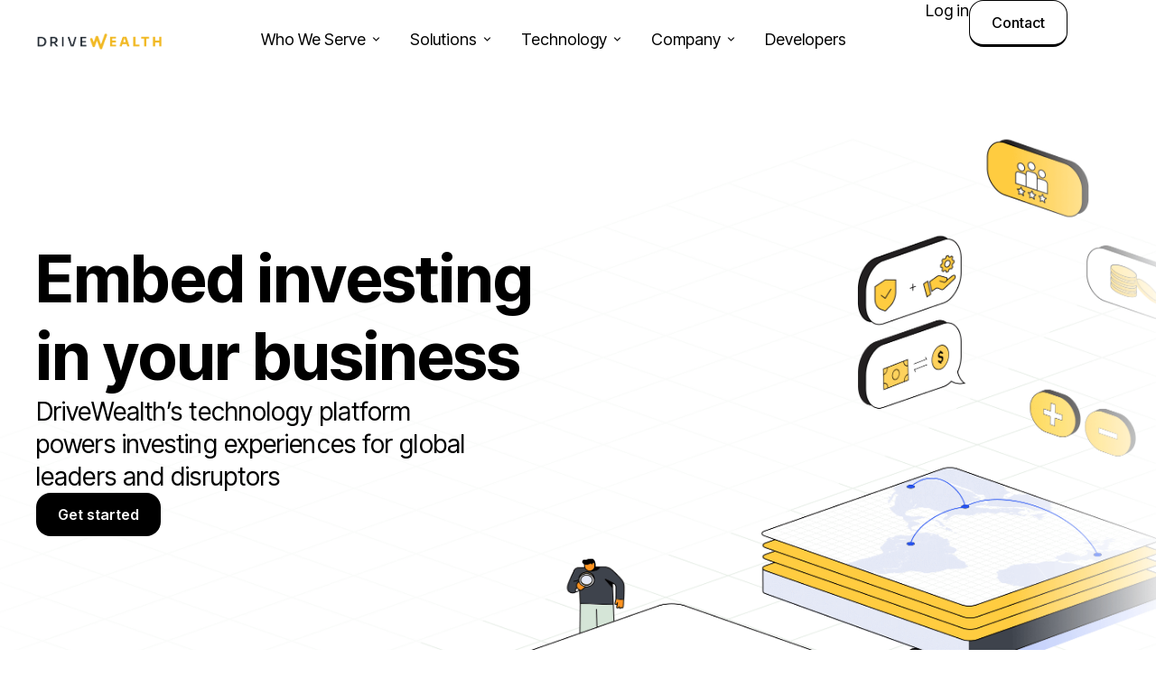

--- FILE ---
content_type: text/html; charset=UTF-8
request_url: https://www.drivewealth.com/
body_size: 32949
content:









<!DOCTYPE html>
<html dir="ltr" lang="en-US" prefix="og: https://ogp.me/ns#">
<head>
<meta charset="UTF-8">
<meta name="viewport" content="width=device-width, initial-scale=1">
	<link rel="profile" href="https://gmpg.org/xfn/11"> 
	<title>DriveWealth - Empowering investing for all</title>

		<!-- All in One SEO 4.9.2 - aioseo.com -->
	<meta name="description" content="DriveWealth provides solutions that transform the investing landscape. Our award-winning APIs power investing for 100+ fintechs, brokers, and advisors worldwide." />
	<meta name="robots" content="max-image-preview:large" />
	<link rel="canonical" href="https://www.drivewealth.com/" />
	<meta name="generator" content="All in One SEO (AIOSEO) 4.9.2" />
		<meta property="og:locale" content="en_US" />
		<meta property="og:site_name" content="DriveWealth – Fueling the Future of Embedded Investing" />
		<meta property="og:type" content="article" />
		<meta property="og:title" content="DriveWealth - Empowering investing for all" />
		<meta property="og:description" content="DriveWealth provides solutions that transform the investing landscape. Our award-winning APIs power investing for 100+ fintechs, brokers, and advisors worldwide." />
		<meta property="og:url" content="https://www.drivewealth.com/" />
		<meta property="og:image" content="https://www.drivewealth.com/wp-content/uploads/2022/12/drivewealth-preview-image.png" />
		<meta property="og:image:secure_url" content="https://www.drivewealth.com/wp-content/uploads/2022/12/drivewealth-preview-image.png" />
		<meta property="og:image:width" content="1200" />
		<meta property="og:image:height" content="900" />
		<meta property="article:published_time" content="2022-04-18T19:43:17+00:00" />
		<meta property="article:modified_time" content="2025-03-13T09:46:22+00:00" />
		<meta name="twitter:card" content="summary" />
		<meta name="twitter:title" content="DriveWealth - Empowering investing for all" />
		<meta name="twitter:description" content="DriveWealth provides solutions that transform the investing landscape. Our award-winning APIs power investing for 100+ fintechs, brokers, and advisors worldwide." />
		<meta name="twitter:image" content="https://www.drivewealth.com/wp-content/uploads/2022/12/drivewealth-preview-image.png" />
		<script type="application/ld+json" class="aioseo-schema">
			{"@context":"https:\/\/schema.org","@graph":[{"@type":"BreadcrumbList","@id":"https:\/\/www.drivewealth.com\/#breadcrumblist","itemListElement":[{"@type":"ListItem","@id":"https:\/\/www.drivewealth.com#listItem","position":1,"name":"Home"}]},{"@type":"Organization","@id":"https:\/\/www.drivewealth.com\/#organization","name":"DriveWealth","description":"Fueling the Future of Embedded Investing","url":"https:\/\/www.drivewealth.com\/","logo":{"@type":"ImageObject","url":"https:\/\/www.drivewealth.com\/wp-content\/uploads\/2024\/03\/DW_logo_primary.png","@id":"https:\/\/www.drivewealth.com\/#organizationLogo","width":1361,"height":196},"image":{"@id":"https:\/\/www.drivewealth.com\/#organizationLogo"}},{"@type":"WebPage","@id":"https:\/\/www.drivewealth.com\/#webpage","url":"https:\/\/www.drivewealth.com\/","name":"DriveWealth - Empowering investing for all","description":"DriveWealth provides solutions that transform the investing landscape. Our award-winning APIs power investing for 100+ fintechs, brokers, and advisors worldwide.","inLanguage":"en-US","isPartOf":{"@id":"https:\/\/www.drivewealth.com\/#website"},"breadcrumb":{"@id":"https:\/\/www.drivewealth.com\/#breadcrumblist"},"datePublished":"2022-04-18T19:43:17+00:00","dateModified":"2025-03-13T09:46:22+00:00"},{"@type":"WebSite","@id":"https:\/\/www.drivewealth.com\/#website","url":"https:\/\/www.drivewealth.com\/","name":"DriveWealth","description":"Fueling the Future of Embedded Investing","inLanguage":"en-US","publisher":{"@id":"https:\/\/www.drivewealth.com\/#organization"}}]}
		</script>
		<!-- All in One SEO -->

<script id="cookieyes" type="text/javascript" src="https://cdn-cookieyes.com/client_data/d3fe7d7096bd971c032d3eca/script.js"></script><link rel="alternate" type="application/rss+xml" title="DriveWealth &raquo; Feed" href="https://www.drivewealth.com/feed/" />
<link rel="alternate" type="application/rss+xml" title="DriveWealth &raquo; Comments Feed" href="https://www.drivewealth.com/comments/feed/" />
<div style="color:#ffffff;"></div><link rel="alternate" title="oEmbed (JSON)" type="application/json+oembed" href="https://www.drivewealth.com/wp-json/oembed/1.0/embed?url=https%3A%2F%2Fwww.drivewealth.com%2F" />
<link rel="alternate" title="oEmbed (XML)" type="text/xml+oembed" href="https://www.drivewealth.com/wp-json/oembed/1.0/embed?url=https%3A%2F%2Fwww.drivewealth.com%2F&#038;format=xml" />
<style id='wp-img-auto-sizes-contain-inline-css'>
img:is([sizes=auto i],[sizes^="auto," i]){contain-intrinsic-size:3000px 1500px}
/*# sourceURL=wp-img-auto-sizes-contain-inline-css */
</style>
<link rel='stylesheet' id='formidable-css' href='https://www.drivewealth.com/wp-content/plugins/formidable/css/formidableforms.css?ver=12191423' media='all' />
<link rel='stylesheet' id='astra-theme-css-css' href='https://www.drivewealth.com/wp-content/themes/astra/assets/css/minified/main.min.css?ver=4.11.18' media='all' />
<style id='astra-theme-css-inline-css'>
:root{--ast-post-nav-space:0;--ast-container-default-xlg-padding:2.5em;--ast-container-default-lg-padding:2.5em;--ast-container-default-slg-padding:2em;--ast-container-default-md-padding:2.5em;--ast-container-default-sm-padding:2.5em;--ast-container-default-xs-padding:2.4em;--ast-container-default-xxs-padding:1.8em;--ast-code-block-background:#ECEFF3;--ast-comment-inputs-background:#F9FAFB;--ast-normal-container-width:1200px;--ast-narrow-container-width:750px;--ast-blog-title-font-weight:600;--ast-blog-meta-weight:600;--ast-global-color-primary:var(--ast-global-color-5);--ast-global-color-secondary:var(--ast-global-color-4);--ast-global-color-alternate-background:var(--ast-global-color-7);--ast-global-color-subtle-background:var(--ast-global-color-6);--ast-bg-style-guide:var( --ast-global-color-secondary,--ast-global-color-5 );--ast-shadow-style-guide:0px 0px 4px 0 #00000057;--ast-global-dark-bg-style:#fff;--ast-global-dark-lfs:#fbfbfb;--ast-widget-bg-color:#fafafa;--ast-wc-container-head-bg-color:#fbfbfb;--ast-title-layout-bg:#eeeeee;--ast-search-border-color:#e7e7e7;--ast-lifter-hover-bg:#e6e6e6;--ast-gallery-block-color:#000;--srfm-color-input-label:var(--ast-global-color-2);}html{font-size:100%;}a{color:var(--ast-global-color-0);}a:hover,a:focus{color:var(--ast-global-color-1);}body,button,input,select,textarea,.ast-button,.ast-custom-button{font-family:-apple-system,BlinkMacSystemFont,Segoe UI,Roboto,Oxygen-Sans,Ubuntu,Cantarell,Helvetica Neue,sans-serif;font-weight:400;font-size:16px;font-size:1rem;line-height:var(--ast-body-line-height,1.65em);}blockquote{color:var(--ast-global-color-3);}h1,h2,h3,h4,h5,h6,.entry-content :where(h1,h2,h3,h4,h5,h6),.site-title,.site-title a{font-weight:600;}.ast-site-identity .site-title a{color:var(--ast-global-color-2);}.site-title{font-size:26px;font-size:1.625rem;display:block;}.site-header .site-description{font-size:15px;font-size:0.9375rem;display:none;}.entry-title{font-size:20px;font-size:1.25rem;}.ast-blog-single-element.ast-taxonomy-container a{font-size:14px;font-size:0.875rem;}.ast-blog-meta-container{font-size:13px;font-size:0.8125rem;}.archive .ast-article-post .ast-article-inner,.blog .ast-article-post .ast-article-inner,.archive .ast-article-post .ast-article-inner:hover,.blog .ast-article-post .ast-article-inner:hover{border-top-left-radius:6px;border-top-right-radius:6px;border-bottom-right-radius:6px;border-bottom-left-radius:6px;overflow:hidden;}h1,.entry-content :where(h1){font-size:36px;font-size:2.25rem;font-weight:600;line-height:1.4em;}h2,.entry-content :where(h2){font-size:30px;font-size:1.875rem;font-weight:600;line-height:1.3em;}h3,.entry-content :where(h3){font-size:24px;font-size:1.5rem;font-weight:600;line-height:1.3em;}h4,.entry-content :where(h4){font-size:20px;font-size:1.25rem;line-height:1.2em;font-weight:600;}h5,.entry-content :where(h5){font-size:16px;font-size:1rem;line-height:1.2em;font-weight:600;}h6,.entry-content :where(h6){font-size:16px;font-size:1rem;line-height:1.25em;font-weight:600;}::selection{background-color:var(--ast-global-color-0);color:#ffffff;}body,h1,h2,h3,h4,h5,h6,.entry-title a,.entry-content :where(h1,h2,h3,h4,h5,h6){color:var(--ast-global-color-3);}.tagcloud a:hover,.tagcloud a:focus,.tagcloud a.current-item{color:#ffffff;border-color:var(--ast-global-color-0);background-color:var(--ast-global-color-0);}input:focus,input[type="text"]:focus,input[type="email"]:focus,input[type="url"]:focus,input[type="password"]:focus,input[type="reset"]:focus,input[type="search"]:focus,textarea:focus{border-color:var(--ast-global-color-0);}input[type="radio"]:checked,input[type=reset],input[type="checkbox"]:checked,input[type="checkbox"]:hover:checked,input[type="checkbox"]:focus:checked,input[type=range]::-webkit-slider-thumb{border-color:var(--ast-global-color-0);background-color:var(--ast-global-color-0);box-shadow:none;}.site-footer a:hover + .post-count,.site-footer a:focus + .post-count{background:var(--ast-global-color-0);border-color:var(--ast-global-color-0);}.single .nav-links .nav-previous,.single .nav-links .nav-next{color:var(--ast-global-color-0);}.entry-meta,.entry-meta *{line-height:1.45;color:var(--ast-global-color-0);}.entry-meta a:not(.ast-button):hover,.entry-meta a:not(.ast-button):hover *,.entry-meta a:not(.ast-button):focus,.entry-meta a:not(.ast-button):focus *,.page-links > .page-link,.page-links .page-link:hover,.post-navigation a:hover{color:var(--ast-global-color-1);}#cat option,.secondary .calendar_wrap thead a,.secondary .calendar_wrap thead a:visited{color:var(--ast-global-color-0);}.secondary .calendar_wrap #today,.ast-progress-val span{background:var(--ast-global-color-0);}.secondary a:hover + .post-count,.secondary a:focus + .post-count{background:var(--ast-global-color-0);border-color:var(--ast-global-color-0);}.calendar_wrap #today > a{color:#ffffff;}.page-links .page-link,.single .post-navigation a{color:var(--ast-global-color-3);}.ast-search-menu-icon .search-form button.search-submit{padding:0 4px;}.ast-search-menu-icon form.search-form{padding-right:0;}.ast-search-menu-icon.slide-search input.search-field{width:0;}.ast-header-search .ast-search-menu-icon.ast-dropdown-active .search-form,.ast-header-search .ast-search-menu-icon.ast-dropdown-active .search-field:focus{transition:all 0.2s;}.search-form input.search-field:focus{outline:none;}.ast-search-menu-icon .search-form button.search-submit:focus,.ast-theme-transparent-header .ast-header-search .ast-dropdown-active .ast-icon,.ast-theme-transparent-header .ast-inline-search .search-field:focus .ast-icon{color:var(--ast-global-color-1);}.ast-header-search .slide-search .search-form{border:2px solid var(--ast-global-color-0);}.ast-header-search .slide-search .search-field{background-color:(--ast-global-dark-bg-style);}.ast-archive-title{color:var(--ast-global-color-2);}.widget-title,.widget .wp-block-heading{font-size:22px;font-size:1.375rem;color:var(--ast-global-color-2);}.single .ast-author-details .author-title{color:var(--ast-global-color-1);}.ast-single-post .entry-content a,.ast-comment-content a:not(.ast-comment-edit-reply-wrap a){text-decoration:underline;}.ast-single-post .elementor-widget-button .elementor-button,.ast-single-post .entry-content .uagb-tab a,.ast-single-post .entry-content .uagb-ifb-cta a,.ast-single-post .entry-content .uabb-module-content a,.ast-single-post .entry-content .uagb-post-grid a,.ast-single-post .entry-content .uagb-timeline a,.ast-single-post .entry-content .uagb-toc__wrap a,.ast-single-post .entry-content .uagb-taxomony-box a,.entry-content .wp-block-latest-posts > li > a,.ast-single-post .entry-content .wp-block-file__button,a.ast-post-filter-single,.ast-single-post .ast-comment-content .comment-reply-link,.ast-single-post .ast-comment-content .comment-edit-link{text-decoration:none;}.ast-search-menu-icon.slide-search a:focus-visible:focus-visible,.astra-search-icon:focus-visible,#close:focus-visible,a:focus-visible,.ast-menu-toggle:focus-visible,.site .skip-link:focus-visible,.wp-block-loginout input:focus-visible,.wp-block-search.wp-block-search__button-inside .wp-block-search__inside-wrapper,.ast-header-navigation-arrow:focus-visible,.ast-orders-table__row .ast-orders-table__cell:focus-visible,a#ast-apply-coupon:focus-visible,#ast-apply-coupon:focus-visible,#close:focus-visible,.button.search-submit:focus-visible,#search_submit:focus,.normal-search:focus-visible,.ast-header-account-wrap:focus-visible,.astra-cart-drawer-close:focus,.ast-single-variation:focus,.ast-button:focus{outline-style:dotted;outline-color:inherit;outline-width:thin;}input:focus,input[type="text"]:focus,input[type="email"]:focus,input[type="url"]:focus,input[type="password"]:focus,input[type="reset"]:focus,input[type="search"]:focus,input[type="number"]:focus,textarea:focus,.wp-block-search__input:focus,[data-section="section-header-mobile-trigger"] .ast-button-wrap .ast-mobile-menu-trigger-minimal:focus,.ast-mobile-popup-drawer.active .menu-toggle-close:focus,#ast-scroll-top:focus,#coupon_code:focus,#ast-coupon-code:focus{border-style:dotted;border-color:inherit;border-width:thin;}input{outline:none;}.ast-logo-title-inline .site-logo-img{padding-right:1em;}.site-logo-img img{ transition:all 0.2s linear;}body .ast-oembed-container *{position:absolute;top:0;width:100%;height:100%;left:0;}body .wp-block-embed-pocket-casts .ast-oembed-container *{position:unset;}.ast-single-post-featured-section + article {margin-top: 2em;}.site-content .ast-single-post-featured-section img {width: 100%;overflow: hidden;object-fit: cover;}.ast-separate-container .site-content .ast-single-post-featured-section + article {margin-top: -80px;z-index: 9;position: relative;border-radius: 4px;}@media (min-width: 922px) {.ast-no-sidebar .site-content .ast-article-image-container--wide {margin-left: -120px;margin-right: -120px;max-width: unset;width: unset;}.ast-left-sidebar .site-content .ast-article-image-container--wide,.ast-right-sidebar .site-content .ast-article-image-container--wide {margin-left: -10px;margin-right: -10px;}.site-content .ast-article-image-container--full {margin-left: calc( -50vw + 50%);margin-right: calc( -50vw + 50%);max-width: 100vw;width: 100vw;}.ast-left-sidebar .site-content .ast-article-image-container--full,.ast-right-sidebar .site-content .ast-article-image-container--full {margin-left: -10px;margin-right: -10px;max-width: inherit;width: auto;}}.site > .ast-single-related-posts-container {margin-top: 0;}@media (min-width: 922px) {.ast-desktop .ast-container--narrow {max-width: var(--ast-narrow-container-width);margin: 0 auto;}}.ast-page-builder-template .hentry {margin: 0;}.ast-page-builder-template .site-content > .ast-container {max-width: 100%;padding: 0;}.ast-page-builder-template .site .site-content #primary {padding: 0;margin: 0;}.ast-page-builder-template .no-results {text-align: center;margin: 4em auto;}.ast-page-builder-template .ast-pagination {padding: 2em;}.ast-page-builder-template .entry-header.ast-no-title.ast-no-thumbnail {margin-top: 0;}.ast-page-builder-template .entry-header.ast-header-without-markup {margin-top: 0;margin-bottom: 0;}.ast-page-builder-template .entry-header.ast-no-title.ast-no-meta {margin-bottom: 0;}.ast-page-builder-template.single .post-navigation {padding-bottom: 2em;}.ast-page-builder-template.single-post .site-content > .ast-container {max-width: 100%;}.ast-page-builder-template .entry-header {margin-top: 2em;margin-left: auto;margin-right: auto;}.ast-page-builder-template .ast-archive-description {margin: 2em auto 0;padding-left: 20px;padding-right: 20px;}.ast-page-builder-template .ast-row {margin-left: 0;margin-right: 0;}.single.ast-page-builder-template .entry-header + .entry-content,.single.ast-page-builder-template .ast-single-entry-banner + .site-content article .entry-content {margin-bottom: 2em;}@media(min-width: 921px) {.ast-page-builder-template.archive.ast-right-sidebar .ast-row article,.ast-page-builder-template.archive.ast-left-sidebar .ast-row article {padding-left: 0;padding-right: 0;}}input[type="text"],input[type="number"],input[type="email"],input[type="url"],input[type="password"],input[type="search"],input[type=reset],input[type=tel],input[type=date],select,textarea{font-size:16px;font-style:normal;font-weight:400;line-height:24px;width:100%;padding:12px 16px;border-radius:4px;box-shadow:0px 1px 2px 0px rgba(0,0,0,0.05);color:var(--ast-form-input-text,#475569);}input[type="text"],input[type="number"],input[type="email"],input[type="url"],input[type="password"],input[type="search"],input[type=reset],input[type=tel],input[type=date],select{height:40px;}input[type="date"]{border-width:1px;border-style:solid;border-color:var(--ast-border-color);background:var( --ast-global-color-secondary,--ast-global-color-5 );}input[type="text"]:focus,input[type="number"]:focus,input[type="email"]:focus,input[type="url"]:focus,input[type="password"]:focus,input[type="search"]:focus,input[type=reset]:focus,input[type="tel"]:focus,input[type="date"]:focus,select:focus,textarea:focus{border-color:#046BD2;box-shadow:none;outline:none;color:var(--ast-form-input-focus-text,#475569);}label,legend{color:#111827;font-size:14px;font-style:normal;font-weight:500;line-height:20px;}select{padding:6px 10px;}fieldset{padding:30px;border-radius:4px;}button,.ast-button,.button,input[type="button"],input[type="reset"],input[type="submit"]{border-radius:4px;box-shadow:0px 1px 2px 0px rgba(0,0,0,0.05);}:root{--ast-comment-inputs-background:#FFF;}::placeholder{color:var(--ast-form-field-color,#9CA3AF);}::-ms-input-placeholder{color:var(--ast-form-field-color,#9CA3AF);}@media (max-width:921.9px){#ast-desktop-header{display:none;}}@media (min-width:922px){#ast-mobile-header{display:none;}}.wp-block-buttons.aligncenter{justify-content:center;}@media (max-width:921px){.ast-theme-transparent-header #primary,.ast-theme-transparent-header #secondary{padding:0;}}@media (max-width:921px){.ast-plain-container.ast-no-sidebar #primary{padding:0;}}.ast-plain-container.ast-no-sidebar #primary{margin-top:0;margin-bottom:0;}@media (min-width:1200px){.ast-plain-container.ast-no-sidebar #primary{margin-top:60px;margin-bottom:60px;}}.wp-block-button.is-style-outline .wp-block-button__link{border-color:var(--ast-global-color-0);}div.wp-block-button.is-style-outline > .wp-block-button__link:not(.has-text-color),div.wp-block-button.wp-block-button__link.is-style-outline:not(.has-text-color){color:var(--ast-global-color-0);}.wp-block-button.is-style-outline .wp-block-button__link:hover,.wp-block-buttons .wp-block-button.is-style-outline .wp-block-button__link:focus,.wp-block-buttons .wp-block-button.is-style-outline > .wp-block-button__link:not(.has-text-color):hover,.wp-block-buttons .wp-block-button.wp-block-button__link.is-style-outline:not(.has-text-color):hover{color:#ffffff;background-color:var(--ast-global-color-1);border-color:var(--ast-global-color-1);}.post-page-numbers.current .page-link,.ast-pagination .page-numbers.current{color:#ffffff;border-color:var(--ast-global-color-0);background-color:var(--ast-global-color-0);}.wp-block-buttons .wp-block-button.is-style-outline .wp-block-button__link.wp-element-button,.ast-outline-button,.wp-block-uagb-buttons-child .uagb-buttons-repeater.ast-outline-button{border-color:var(--ast-global-color-0);font-family:inherit;font-weight:500;font-size:16px;font-size:1rem;line-height:1em;padding-top:13px;padding-right:30px;padding-bottom:13px;padding-left:30px;}.wp-block-buttons .wp-block-button.is-style-outline > .wp-block-button__link:not(.has-text-color),.wp-block-buttons .wp-block-button.wp-block-button__link.is-style-outline:not(.has-text-color),.ast-outline-button{color:var(--ast-global-color-0);}.wp-block-button.is-style-outline .wp-block-button__link:hover,.wp-block-buttons .wp-block-button.is-style-outline .wp-block-button__link:focus,.wp-block-buttons .wp-block-button.is-style-outline > .wp-block-button__link:not(.has-text-color):hover,.wp-block-buttons .wp-block-button.wp-block-button__link.is-style-outline:not(.has-text-color):hover,.ast-outline-button:hover,.ast-outline-button:focus,.wp-block-uagb-buttons-child .uagb-buttons-repeater.ast-outline-button:hover,.wp-block-uagb-buttons-child .uagb-buttons-repeater.ast-outline-button:focus{color:#ffffff;background-color:var(--ast-global-color-1);border-color:var(--ast-global-color-1);}.ast-single-post .entry-content a.ast-outline-button,.ast-single-post .entry-content .is-style-outline>.wp-block-button__link{text-decoration:none;}.wp-block-button .wp-block-button__link.wp-element-button.is-style-outline:not(.has-background),.wp-block-button.is-style-outline>.wp-block-button__link.wp-element-button:not(.has-background),.ast-outline-button{background-color:transparent;}.uagb-buttons-repeater.ast-outline-button{border-radius:9999px;}@media (max-width:921px){.wp-block-buttons .wp-block-button.is-style-outline .wp-block-button__link.wp-element-button,.ast-outline-button,.wp-block-uagb-buttons-child .uagb-buttons-repeater.ast-outline-button{padding-top:12px;padding-right:28px;padding-bottom:12px;padding-left:28px;}}@media (max-width:544px){.wp-block-buttons .wp-block-button.is-style-outline .wp-block-button__link.wp-element-button,.ast-outline-button,.wp-block-uagb-buttons-child .uagb-buttons-repeater.ast-outline-button{padding-top:10px;padding-right:24px;padding-bottom:10px;padding-left:24px;}}.entry-content[data-ast-blocks-layout] > figure{margin-bottom:1em;}h1.widget-title{font-weight:600;}h2.widget-title{font-weight:600;}h3.widget-title{font-weight:600;}.elementor-widget-container .elementor-loop-container .e-loop-item[data-elementor-type="loop-item"]{width:100%;} .content-area .elementor-widget-theme-post-content h1,.content-area .elementor-widget-theme-post-content h2,.content-area .elementor-widget-theme-post-content h3,.content-area .elementor-widget-theme-post-content h4,.content-area .elementor-widget-theme-post-content h5,.content-area .elementor-widget-theme-post-content h6{margin-top:1.5em;margin-bottom:calc(0.3em + 10px);}#page{display:flex;flex-direction:column;min-height:100vh;}.ast-404-layout-1 h1.page-title{color:var(--ast-global-color-2);}.single .post-navigation a{line-height:1em;height:inherit;}.error-404 .page-sub-title{font-size:1.5rem;font-weight:inherit;}.search .site-content .content-area .search-form{margin-bottom:0;}#page .site-content{flex-grow:1;}.widget{margin-bottom:1.25em;}#secondary li{line-height:1.5em;}#secondary .wp-block-group h2{margin-bottom:0.7em;}#secondary h2{font-size:1.7rem;}.ast-separate-container .ast-article-post,.ast-separate-container .ast-article-single,.ast-separate-container .comment-respond{padding:3em;}.ast-separate-container .ast-article-single .ast-article-single{padding:0;}.ast-article-single .wp-block-post-template-is-layout-grid{padding-left:0;}.ast-separate-container .comments-title,.ast-narrow-container .comments-title{padding:1.5em 2em;}.ast-page-builder-template .comment-form-textarea,.ast-comment-formwrap .ast-grid-common-col{padding:0;}.ast-comment-formwrap{padding:0;display:inline-flex;column-gap:20px;width:100%;margin-left:0;margin-right:0;}.comments-area textarea#comment:focus,.comments-area textarea#comment:active,.comments-area .ast-comment-formwrap input[type="text"]:focus,.comments-area .ast-comment-formwrap input[type="text"]:active {box-shadow:none;outline:none;}.archive.ast-page-builder-template .entry-header{margin-top:2em;}.ast-page-builder-template .ast-comment-formwrap{width:100%;}.entry-title{margin-bottom:0.6em;}.ast-archive-description p{font-size:inherit;font-weight:inherit;line-height:inherit;}.ast-separate-container .ast-comment-list li.depth-1,.hentry{margin-bottom:1.5em;}.site-content section.ast-archive-description{margin-bottom:2em;}@media (min-width:921px){.ast-left-sidebar.ast-page-builder-template #secondary,.archive.ast-right-sidebar.ast-page-builder-template .site-main{padding-left:20px;padding-right:20px;}}@media (max-width:544px){.ast-comment-formwrap.ast-row{column-gap:10px;display:inline-block;}#ast-commentform .ast-grid-common-col{position:relative;width:100%;}}@media (min-width:1201px){.ast-separate-container .ast-article-post,.ast-separate-container .ast-article-single,.ast-separate-container .ast-author-box,.ast-separate-container .ast-404-layout-1,.ast-separate-container .no-results{padding:3em;}} .content-area .elementor-widget-theme-post-content h1,.content-area .elementor-widget-theme-post-content h2,.content-area .elementor-widget-theme-post-content h3,.content-area .elementor-widget-theme-post-content h4,.content-area .elementor-widget-theme-post-content h5,.content-area .elementor-widget-theme-post-content h6{margin-top:1.5em;margin-bottom:calc(0.3em + 10px);}.elementor-loop-container .e-loop-item,.elementor-loop-container .ast-separate-container .ast-article-post,.elementor-loop-container .ast-separate-container .ast-article-single,.elementor-loop-container .ast-separate-container .comment-respond{padding:0px;}@media (max-width:921px){.ast-left-sidebar #content > .ast-container{display:flex;flex-direction:column-reverse;width:100%;}}@media (min-width:922px){.ast-separate-container.ast-right-sidebar #primary,.ast-separate-container.ast-left-sidebar #primary{border:0;}.search-no-results.ast-separate-container #primary{margin-bottom:4em;}}.wp-block-button .wp-block-button__link{color:#ffffff;}.wp-block-button .wp-block-button__link:hover,.wp-block-button .wp-block-button__link:focus{color:#ffffff;background-color:var(--ast-global-color-1);border-color:var(--ast-global-color-1);}.elementor-widget-heading h1.elementor-heading-title{line-height:1.4em;}.elementor-widget-heading h2.elementor-heading-title{line-height:1.3em;}.elementor-widget-heading h3.elementor-heading-title{line-height:1.3em;}.elementor-widget-heading h4.elementor-heading-title{line-height:1.2em;}.elementor-widget-heading h5.elementor-heading-title{line-height:1.2em;}.elementor-widget-heading h6.elementor-heading-title{line-height:1.25em;}.wp-block-button .wp-block-button__link,.wp-block-search .wp-block-search__button,body .wp-block-file .wp-block-file__button{border-color:var(--ast-global-color-0);background-color:var(--ast-global-color-0);color:#ffffff;font-family:inherit;font-weight:500;line-height:1em;font-size:16px;font-size:1rem;padding-top:15px;padding-right:30px;padding-bottom:15px;padding-left:30px;}.ast-single-post .entry-content .wp-block-button .wp-block-button__link,.ast-single-post .entry-content .wp-block-search .wp-block-search__button,body .entry-content .wp-block-file .wp-block-file__button{text-decoration:none;}@media (max-width:921px){.wp-block-button .wp-block-button__link,.wp-block-search .wp-block-search__button,body .wp-block-file .wp-block-file__button{padding-top:14px;padding-right:28px;padding-bottom:14px;padding-left:28px;}}@media (max-width:544px){.wp-block-button .wp-block-button__link,.wp-block-search .wp-block-search__button,body .wp-block-file .wp-block-file__button{padding-top:12px;padding-right:24px;padding-bottom:12px;padding-left:24px;}}.menu-toggle,button,.ast-button,.ast-custom-button,.button,input#submit,input[type="button"],input[type="submit"],input[type="reset"],#comments .submit,.search .search-submit,form[CLASS*="wp-block-search__"].wp-block-search .wp-block-search__inside-wrapper .wp-block-search__button,body .wp-block-file .wp-block-file__button,.search .search-submit{border-style:solid;border-top-width:0;border-right-width:0;border-left-width:0;border-bottom-width:0;color:#ffffff;border-color:var(--ast-global-color-0);background-color:var(--ast-global-color-0);padding-top:15px;padding-right:30px;padding-bottom:15px;padding-left:30px;font-family:inherit;font-weight:500;font-size:16px;font-size:1rem;line-height:1em;}button:focus,.menu-toggle:hover,button:hover,.ast-button:hover,.ast-custom-button:hover .button:hover,.ast-custom-button:hover ,input[type=reset]:hover,input[type=reset]:focus,input#submit:hover,input#submit:focus,input[type="button"]:hover,input[type="button"]:focus,input[type="submit"]:hover,input[type="submit"]:focus,form[CLASS*="wp-block-search__"].wp-block-search .wp-block-search__inside-wrapper .wp-block-search__button:hover,form[CLASS*="wp-block-search__"].wp-block-search .wp-block-search__inside-wrapper .wp-block-search__button:focus,body .wp-block-file .wp-block-file__button:hover,body .wp-block-file .wp-block-file__button:focus{color:#ffffff;background-color:var(--ast-global-color-1);border-color:var(--ast-global-color-1);}form[CLASS*="wp-block-search__"].wp-block-search .wp-block-search__inside-wrapper .wp-block-search__button.has-icon{padding-top:calc(15px - 3px);padding-right:calc(30px - 3px);padding-bottom:calc(15px - 3px);padding-left:calc(30px - 3px);}@media (max-width:921px){.menu-toggle,button,.ast-button,.ast-custom-button,.button,input#submit,input[type="button"],input[type="submit"],input[type="reset"],#comments .submit,.search .search-submit,form[CLASS*="wp-block-search__"].wp-block-search .wp-block-search__inside-wrapper .wp-block-search__button,body .wp-block-file .wp-block-file__button,.search .search-submit{padding-top:14px;padding-right:28px;padding-bottom:14px;padding-left:28px;}}@media (max-width:544px){.menu-toggle,button,.ast-button,.ast-custom-button,.button,input#submit,input[type="button"],input[type="submit"],input[type="reset"],#comments .submit,.search .search-submit,form[CLASS*="wp-block-search__"].wp-block-search .wp-block-search__inside-wrapper .wp-block-search__button,body .wp-block-file .wp-block-file__button,.search .search-submit{padding-top:12px;padding-right:24px;padding-bottom:12px;padding-left:24px;}}@media (max-width:921px){.ast-mobile-header-stack .main-header-bar .ast-search-menu-icon{display:inline-block;}.ast-header-break-point.ast-header-custom-item-outside .ast-mobile-header-stack .main-header-bar .ast-search-icon{margin:0;}.ast-comment-avatar-wrap img{max-width:2.5em;}.ast-comment-meta{padding:0 1.8888em 1.3333em;}}@media (min-width:544px){.ast-container{max-width:100%;}}@media (max-width:544px){.ast-separate-container .ast-article-post,.ast-separate-container .ast-article-single,.ast-separate-container .comments-title,.ast-separate-container .ast-archive-description{padding:1.5em 1em;}.ast-separate-container #content .ast-container{padding-left:0.54em;padding-right:0.54em;}.ast-separate-container .ast-comment-list .bypostauthor{padding:.5em;}.ast-search-menu-icon.ast-dropdown-active .search-field{width:170px;}} #ast-mobile-header .ast-site-header-cart-li a{pointer-events:none;}@media (min-width:545px){.ast-page-builder-template .comments-area,.single.ast-page-builder-template .entry-header,.single.ast-page-builder-template .post-navigation,.single.ast-page-builder-template .ast-single-related-posts-container{max-width:1240px;margin-left:auto;margin-right:auto;}}.ast-separate-container{background-color:var(--ast-global-color-4);}@media (max-width:921px){.site-title{display:block;}.site-header .site-description{display:none;}h1,.entry-content :where(h1){font-size:30px;}h2,.entry-content :where(h2){font-size:25px;}h3,.entry-content :where(h3){font-size:20px;}}@media (max-width:544px){.site-title{display:block;}.site-header .site-description{display:none;}h1,.entry-content :where(h1){font-size:30px;}h2,.entry-content :where(h2){font-size:25px;}h3,.entry-content :where(h3){font-size:20px;}}@media (max-width:921px){html{font-size:91.2%;}}@media (max-width:544px){html{font-size:91.2%;}}@media (min-width:922px){.ast-container{max-width:1240px;}}@media (min-width:922px){.site-content .ast-container{display:flex;}}@media (max-width:921px){.site-content .ast-container{flex-direction:column;}}@media (min-width:922px){.main-header-menu .sub-menu .menu-item.ast-left-align-sub-menu:hover > .sub-menu,.main-header-menu .sub-menu .menu-item.ast-left-align-sub-menu.focus > .sub-menu{margin-left:-0px;}}.entry-content li > p{margin-bottom:0;}.wp-block-file {display: flex;align-items: center;flex-wrap: wrap;justify-content: space-between;}.wp-block-pullquote {border: none;}.wp-block-pullquote blockquote::before {content: "\201D";font-family: "Helvetica",sans-serif;display: flex;transform: rotate( 180deg );font-size: 6rem;font-style: normal;line-height: 1;font-weight: bold;align-items: center;justify-content: center;}.has-text-align-right > blockquote::before {justify-content: flex-start;}.has-text-align-left > blockquote::before {justify-content: flex-end;}figure.wp-block-pullquote.is-style-solid-color blockquote {max-width: 100%;text-align: inherit;}:root {--wp--custom--ast-default-block-top-padding: 3em;--wp--custom--ast-default-block-right-padding: 3em;--wp--custom--ast-default-block-bottom-padding: 3em;--wp--custom--ast-default-block-left-padding: 3em;--wp--custom--ast-container-width: 1200px;--wp--custom--ast-content-width-size: 1200px;--wp--custom--ast-wide-width-size: calc(1200px + var(--wp--custom--ast-default-block-left-padding) + var(--wp--custom--ast-default-block-right-padding));}.ast-narrow-container {--wp--custom--ast-content-width-size: 750px;--wp--custom--ast-wide-width-size: 750px;}@media(max-width: 921px) {:root {--wp--custom--ast-default-block-top-padding: 3em;--wp--custom--ast-default-block-right-padding: 2em;--wp--custom--ast-default-block-bottom-padding: 3em;--wp--custom--ast-default-block-left-padding: 2em;}}@media(max-width: 544px) {:root {--wp--custom--ast-default-block-top-padding: 3em;--wp--custom--ast-default-block-right-padding: 1.5em;--wp--custom--ast-default-block-bottom-padding: 3em;--wp--custom--ast-default-block-left-padding: 1.5em;}}.entry-content > .wp-block-group,.entry-content > .wp-block-cover,.entry-content > .wp-block-columns {padding-top: var(--wp--custom--ast-default-block-top-padding);padding-right: var(--wp--custom--ast-default-block-right-padding);padding-bottom: var(--wp--custom--ast-default-block-bottom-padding);padding-left: var(--wp--custom--ast-default-block-left-padding);}.ast-plain-container.ast-no-sidebar .entry-content > .alignfull,.ast-page-builder-template .ast-no-sidebar .entry-content > .alignfull {margin-left: calc( -50vw + 50%);margin-right: calc( -50vw + 50%);max-width: 100vw;width: 100vw;}.ast-plain-container.ast-no-sidebar .entry-content .alignfull .alignfull,.ast-page-builder-template.ast-no-sidebar .entry-content .alignfull .alignfull,.ast-plain-container.ast-no-sidebar .entry-content .alignfull .alignwide,.ast-page-builder-template.ast-no-sidebar .entry-content .alignfull .alignwide,.ast-plain-container.ast-no-sidebar .entry-content .alignwide .alignfull,.ast-page-builder-template.ast-no-sidebar .entry-content .alignwide .alignfull,.ast-plain-container.ast-no-sidebar .entry-content .alignwide .alignwide,.ast-page-builder-template.ast-no-sidebar .entry-content .alignwide .alignwide,.ast-plain-container.ast-no-sidebar .entry-content .wp-block-column .alignfull,.ast-page-builder-template.ast-no-sidebar .entry-content .wp-block-column .alignfull,.ast-plain-container.ast-no-sidebar .entry-content .wp-block-column .alignwide,.ast-page-builder-template.ast-no-sidebar .entry-content .wp-block-column .alignwide {margin-left: auto;margin-right: auto;width: 100%;}[data-ast-blocks-layout] .wp-block-separator:not(.is-style-dots) {height: 0;}[data-ast-blocks-layout] .wp-block-separator {margin: 20px auto;}[data-ast-blocks-layout] .wp-block-separator:not(.is-style-wide):not(.is-style-dots) {max-width: 100px;}[data-ast-blocks-layout] .wp-block-separator.has-background {padding: 0;}.entry-content[data-ast-blocks-layout] > * {max-width: var(--wp--custom--ast-content-width-size);margin-left: auto;margin-right: auto;}.entry-content[data-ast-blocks-layout] > .alignwide {max-width: var(--wp--custom--ast-wide-width-size);}.entry-content[data-ast-blocks-layout] .alignfull {max-width: none;}.entry-content .wp-block-columns {margin-bottom: 0;}blockquote {margin: 1.5em;border-color: rgba(0,0,0,0.05);}.wp-block-quote:not(.has-text-align-right):not(.has-text-align-center) {border-left: 5px solid rgba(0,0,0,0.05);}.has-text-align-right > blockquote,blockquote.has-text-align-right {border-right: 5px solid rgba(0,0,0,0.05);}.has-text-align-left > blockquote,blockquote.has-text-align-left {border-left: 5px solid rgba(0,0,0,0.05);}.wp-block-site-tagline,.wp-block-latest-posts .read-more {margin-top: 15px;}.wp-block-loginout p label {display: block;}.wp-block-loginout p:not(.login-remember):not(.login-submit) input {width: 100%;}.wp-block-loginout input:focus {border-color: transparent;}.wp-block-loginout input:focus {outline: thin dotted;}.entry-content .wp-block-media-text .wp-block-media-text__content {padding: 0 0 0 8%;}.entry-content .wp-block-media-text.has-media-on-the-right .wp-block-media-text__content {padding: 0 8% 0 0;}.entry-content .wp-block-media-text.has-background .wp-block-media-text__content {padding: 8%;}.entry-content .wp-block-cover:not([class*="background-color"]):not(.has-text-color.has-link-color) .wp-block-cover__inner-container,.entry-content .wp-block-cover:not([class*="background-color"]) .wp-block-cover-image-text,.entry-content .wp-block-cover:not([class*="background-color"]) .wp-block-cover-text,.entry-content .wp-block-cover-image:not([class*="background-color"]) .wp-block-cover__inner-container,.entry-content .wp-block-cover-image:not([class*="background-color"]) .wp-block-cover-image-text,.entry-content .wp-block-cover-image:not([class*="background-color"]) .wp-block-cover-text {color: var(--ast-global-color-primary,var(--ast-global-color-5));}.wp-block-loginout .login-remember input {width: 1.1rem;height: 1.1rem;margin: 0 5px 4px 0;vertical-align: middle;}.wp-block-latest-posts > li > *:first-child,.wp-block-latest-posts:not(.is-grid) > li:first-child {margin-top: 0;}.entry-content > .wp-block-buttons,.entry-content > .wp-block-uagb-buttons {margin-bottom: 1.5em;}.wp-block-search__inside-wrapper .wp-block-search__input {padding: 0 10px;color: var(--ast-global-color-3);background: var(--ast-global-color-primary,var(--ast-global-color-5));border-color: var(--ast-border-color);}.wp-block-latest-posts .read-more {margin-bottom: 1.5em;}.wp-block-search__no-button .wp-block-search__inside-wrapper .wp-block-search__input {padding-top: 5px;padding-bottom: 5px;}.wp-block-latest-posts .wp-block-latest-posts__post-date,.wp-block-latest-posts .wp-block-latest-posts__post-author {font-size: 1rem;}.wp-block-latest-posts > li > *,.wp-block-latest-posts:not(.is-grid) > li {margin-top: 12px;margin-bottom: 12px;}.ast-page-builder-template .entry-content[data-ast-blocks-layout] > .alignwide:where(:not(.uagb-is-root-container):not(.spectra-is-root-container)) > * {max-width: var(--wp--custom--ast-wide-width-size);}.ast-page-builder-template .entry-content[data-ast-blocks-layout] > .inherit-container-width > *,.ast-page-builder-template .entry-content[data-ast-blocks-layout] > *:not(.wp-block-group):where(:not(.uagb-is-root-container):not(.spectra-is-root-container)) > *,.entry-content[data-ast-blocks-layout] > .wp-block-cover .wp-block-cover__inner-container {max-width: var(--wp--custom--ast-content-width-size) ;margin-left: auto;margin-right: auto;}.ast-page-builder-template .entry-content[data-ast-blocks-layout] > *,.ast-page-builder-template .entry-content[data-ast-blocks-layout] > .alignfull:where(:not(.wp-block-group):not(.uagb-is-root-container):not(.spectra-is-root-container)) > * {max-width: none;}.entry-content[data-ast-blocks-layout] .wp-block-cover:not(.alignleft):not(.alignright) {width: auto;}@media(max-width: 1200px) {.ast-separate-container .entry-content > .alignfull,.ast-separate-container .entry-content[data-ast-blocks-layout] > .alignwide,.ast-plain-container .entry-content[data-ast-blocks-layout] > .alignwide,.ast-plain-container .entry-content .alignfull {margin-left: calc(-1 * min(var(--ast-container-default-xlg-padding),20px)) ;margin-right: calc(-1 * min(var(--ast-container-default-xlg-padding),20px));}}@media(min-width: 1201px) {.ast-separate-container .entry-content > .alignfull {margin-left: calc(-1 * var(--ast-container-default-xlg-padding) );margin-right: calc(-1 * var(--ast-container-default-xlg-padding) );}.ast-separate-container .entry-content[data-ast-blocks-layout] > .alignwide,.ast-plain-container .entry-content[data-ast-blocks-layout] > .alignwide {margin-left: calc(-1 * var(--wp--custom--ast-default-block-left-padding) );margin-right: calc(-1 * var(--wp--custom--ast-default-block-right-padding) );}}@media(min-width: 921px) {.ast-separate-container .entry-content .wp-block-group.alignwide:not(.inherit-container-width) > :where(:not(.alignleft):not(.alignright)),.ast-plain-container .entry-content .wp-block-group.alignwide:not(.inherit-container-width) > :where(:not(.alignleft):not(.alignright)) {max-width: calc( var(--wp--custom--ast-content-width-size) + 80px );}.ast-plain-container.ast-right-sidebar .entry-content[data-ast-blocks-layout] .alignfull,.ast-plain-container.ast-left-sidebar .entry-content[data-ast-blocks-layout] .alignfull {margin-left: -60px;margin-right: -60px;}}@media(min-width: 544px) {.entry-content > .alignleft {margin-right: 20px;}.entry-content > .alignright {margin-left: 20px;}}@media (max-width:544px){.wp-block-columns .wp-block-column:not(:last-child){margin-bottom:20px;}.wp-block-latest-posts{margin:0;}}@media( max-width: 600px ) {.entry-content .wp-block-media-text .wp-block-media-text__content,.entry-content .wp-block-media-text.has-media-on-the-right .wp-block-media-text__content {padding: 8% 0 0;}.entry-content .wp-block-media-text.has-background .wp-block-media-text__content {padding: 8%;}}.ast-page-builder-template .entry-header {padding-left: 0;}.ast-narrow-container .site-content .wp-block-uagb-image--align-full .wp-block-uagb-image__figure {max-width: 100%;margin-left: auto;margin-right: auto;}.entry-content ul,.entry-content ol {padding: revert;margin: revert;padding-left: 20px;}:root .has-ast-global-color-0-color{color:var(--ast-global-color-0);}:root .has-ast-global-color-0-background-color{background-color:var(--ast-global-color-0);}:root .wp-block-button .has-ast-global-color-0-color{color:var(--ast-global-color-0);}:root .wp-block-button .has-ast-global-color-0-background-color{background-color:var(--ast-global-color-0);}:root .has-ast-global-color-1-color{color:var(--ast-global-color-1);}:root .has-ast-global-color-1-background-color{background-color:var(--ast-global-color-1);}:root .wp-block-button .has-ast-global-color-1-color{color:var(--ast-global-color-1);}:root .wp-block-button .has-ast-global-color-1-background-color{background-color:var(--ast-global-color-1);}:root .has-ast-global-color-2-color{color:var(--ast-global-color-2);}:root .has-ast-global-color-2-background-color{background-color:var(--ast-global-color-2);}:root .wp-block-button .has-ast-global-color-2-color{color:var(--ast-global-color-2);}:root .wp-block-button .has-ast-global-color-2-background-color{background-color:var(--ast-global-color-2);}:root .has-ast-global-color-3-color{color:var(--ast-global-color-3);}:root .has-ast-global-color-3-background-color{background-color:var(--ast-global-color-3);}:root .wp-block-button .has-ast-global-color-3-color{color:var(--ast-global-color-3);}:root .wp-block-button .has-ast-global-color-3-background-color{background-color:var(--ast-global-color-3);}:root .has-ast-global-color-4-color{color:var(--ast-global-color-4);}:root .has-ast-global-color-4-background-color{background-color:var(--ast-global-color-4);}:root .wp-block-button .has-ast-global-color-4-color{color:var(--ast-global-color-4);}:root .wp-block-button .has-ast-global-color-4-background-color{background-color:var(--ast-global-color-4);}:root .has-ast-global-color-5-color{color:var(--ast-global-color-5);}:root .has-ast-global-color-5-background-color{background-color:var(--ast-global-color-5);}:root .wp-block-button .has-ast-global-color-5-color{color:var(--ast-global-color-5);}:root .wp-block-button .has-ast-global-color-5-background-color{background-color:var(--ast-global-color-5);}:root .has-ast-global-color-6-color{color:var(--ast-global-color-6);}:root .has-ast-global-color-6-background-color{background-color:var(--ast-global-color-6);}:root .wp-block-button .has-ast-global-color-6-color{color:var(--ast-global-color-6);}:root .wp-block-button .has-ast-global-color-6-background-color{background-color:var(--ast-global-color-6);}:root .has-ast-global-color-7-color{color:var(--ast-global-color-7);}:root .has-ast-global-color-7-background-color{background-color:var(--ast-global-color-7);}:root .wp-block-button .has-ast-global-color-7-color{color:var(--ast-global-color-7);}:root .wp-block-button .has-ast-global-color-7-background-color{background-color:var(--ast-global-color-7);}:root .has-ast-global-color-8-color{color:var(--ast-global-color-8);}:root .has-ast-global-color-8-background-color{background-color:var(--ast-global-color-8);}:root .wp-block-button .has-ast-global-color-8-color{color:var(--ast-global-color-8);}:root .wp-block-button .has-ast-global-color-8-background-color{background-color:var(--ast-global-color-8);}:root{--ast-global-color-0:#046bd2;--ast-global-color-1:#045cb4;--ast-global-color-2:#1e293b;--ast-global-color-3:#334155;--ast-global-color-4:#F0F5FA;--ast-global-color-5:#FFFFFF;--ast-global-color-6:#D1D5DB;--ast-global-color-7:#111111;--ast-global-color-8:#111111;}:root {--ast-border-color : var(--ast-global-color-6);}.ast-single-entry-banner {-js-display: flex;display: flex;flex-direction: column;justify-content: center;text-align: center;position: relative;background: var(--ast-title-layout-bg);}.ast-single-entry-banner[data-banner-layout="layout-1"] {max-width: 1200px;background: inherit;padding: 20px 0;}.ast-single-entry-banner[data-banner-width-type="custom"] {margin: 0 auto;width: 100%;}.ast-single-entry-banner + .site-content .entry-header {margin-bottom: 0;}.site .ast-author-avatar {--ast-author-avatar-size: ;}a.ast-underline-text {text-decoration: underline;}.ast-container > .ast-terms-link {position: relative;display: block;}a.ast-button.ast-badge-tax {padding: 4px 8px;border-radius: 3px;font-size: inherit;}header.entry-header{text-align:left;}header.entry-header .entry-title{font-weight:600;font-size:32px;font-size:2rem;}header.entry-header > *:not(:last-child){margin-bottom:10px;}header.entry-header .post-thumb-img-content{text-align:center;}header.entry-header .post-thumb img,.ast-single-post-featured-section.post-thumb img{aspect-ratio:16/9;width:100%;height:100%;}@media (max-width:921px){header.entry-header{text-align:left;}}@media (max-width:544px){header.entry-header{text-align:left;}}.ast-archive-entry-banner {-js-display: flex;display: flex;flex-direction: column;justify-content: center;text-align: center;position: relative;background: var(--ast-title-layout-bg);}.ast-archive-entry-banner[data-banner-width-type="custom"] {margin: 0 auto;width: 100%;}.ast-archive-entry-banner[data-banner-layout="layout-1"] {background: inherit;padding: 20px 0;text-align: left;}body.archive .ast-archive-description{max-width:1200px;width:100%;text-align:left;padding-top:3em;padding-right:3em;padding-bottom:3em;padding-left:3em;}body.archive .ast-archive-description .ast-archive-title,body.archive .ast-archive-description .ast-archive-title *{font-weight:600;font-size:32px;font-size:2rem;}body.archive .ast-archive-description > *:not(:last-child){margin-bottom:10px;}@media (max-width:921px){body.archive .ast-archive-description{text-align:left;}}@media (max-width:544px){body.archive .ast-archive-description{text-align:left;}}.ast-breadcrumbs .trail-browse,.ast-breadcrumbs .trail-items,.ast-breadcrumbs .trail-items li{display:inline-block;margin:0;padding:0;border:none;background:inherit;text-indent:0;text-decoration:none;}.ast-breadcrumbs .trail-browse{font-size:inherit;font-style:inherit;font-weight:inherit;color:inherit;}.ast-breadcrumbs .trail-items{list-style:none;}.trail-items li::after{padding:0 0.3em;content:"\00bb";}.trail-items li:last-of-type::after{display:none;}h1,h2,h3,h4,h5,h6,.entry-content :where(h1,h2,h3,h4,h5,h6){color:var(--ast-global-color-2);}.entry-title a{color:var(--ast-global-color-2);}@media (max-width:921px){.ast-builder-grid-row-container.ast-builder-grid-row-tablet-3-firstrow .ast-builder-grid-row > *:first-child,.ast-builder-grid-row-container.ast-builder-grid-row-tablet-3-lastrow .ast-builder-grid-row > *:last-child{grid-column:1 / -1;}}@media (max-width:544px){.ast-builder-grid-row-container.ast-builder-grid-row-mobile-3-firstrow .ast-builder-grid-row > *:first-child,.ast-builder-grid-row-container.ast-builder-grid-row-mobile-3-lastrow .ast-builder-grid-row > *:last-child{grid-column:1 / -1;}}.ast-builder-layout-element[data-section="title_tagline"]{display:flex;}@media (max-width:921px){.ast-header-break-point .ast-builder-layout-element[data-section="title_tagline"]{display:flex;}}@media (max-width:544px){.ast-header-break-point .ast-builder-layout-element[data-section="title_tagline"]{display:flex;}}.ast-builder-menu-1{font-family:inherit;font-weight:inherit;}.ast-builder-menu-1 .menu-item > .menu-link{color:var(--ast-global-color-3);}.ast-builder-menu-1 .menu-item > .ast-menu-toggle{color:var(--ast-global-color-3);}.ast-builder-menu-1 .menu-item:hover > .menu-link,.ast-builder-menu-1 .inline-on-mobile .menu-item:hover > .ast-menu-toggle{color:var(--ast-global-color-1);}.ast-builder-menu-1 .menu-item:hover > .ast-menu-toggle{color:var(--ast-global-color-1);}.ast-builder-menu-1 .menu-item.current-menu-item > .menu-link,.ast-builder-menu-1 .inline-on-mobile .menu-item.current-menu-item > .ast-menu-toggle,.ast-builder-menu-1 .current-menu-ancestor > .menu-link{color:var(--ast-global-color-1);}.ast-builder-menu-1 .menu-item.current-menu-item > .ast-menu-toggle{color:var(--ast-global-color-1);}.ast-builder-menu-1 .sub-menu,.ast-builder-menu-1 .inline-on-mobile .sub-menu{border-top-width:2px;border-bottom-width:0px;border-right-width:0px;border-left-width:0px;border-color:var(--ast-global-color-0);border-style:solid;}.ast-builder-menu-1 .sub-menu .sub-menu{top:-2px;}.ast-builder-menu-1 .main-header-menu > .menu-item > .sub-menu,.ast-builder-menu-1 .main-header-menu > .menu-item > .astra-full-megamenu-wrapper{margin-top:0px;}.ast-desktop .ast-builder-menu-1 .main-header-menu > .menu-item > .sub-menu:before,.ast-desktop .ast-builder-menu-1 .main-header-menu > .menu-item > .astra-full-megamenu-wrapper:before{height:calc( 0px + 2px + 5px );}.ast-desktop .ast-builder-menu-1 .menu-item .sub-menu .menu-link{border-style:none;}@media (max-width:921px){.ast-header-break-point .ast-builder-menu-1 .menu-item.menu-item-has-children > .ast-menu-toggle{top:0;}.ast-builder-menu-1 .inline-on-mobile .menu-item.menu-item-has-children > .ast-menu-toggle{right:-15px;}.ast-builder-menu-1 .menu-item-has-children > .menu-link:after{content:unset;}.ast-builder-menu-1 .main-header-menu > .menu-item > .sub-menu,.ast-builder-menu-1 .main-header-menu > .menu-item > .astra-full-megamenu-wrapper{margin-top:0;}}@media (max-width:544px){.ast-header-break-point .ast-builder-menu-1 .menu-item.menu-item-has-children > .ast-menu-toggle{top:0;}.ast-builder-menu-1 .main-header-menu > .menu-item > .sub-menu,.ast-builder-menu-1 .main-header-menu > .menu-item > .astra-full-megamenu-wrapper{margin-top:0;}}.ast-builder-menu-1{display:flex;}@media (max-width:921px){.ast-header-break-point .ast-builder-menu-1{display:flex;}}@media (max-width:544px){.ast-header-break-point .ast-builder-menu-1{display:flex;}}.site-below-footer-wrap{padding-top:20px;padding-bottom:20px;}.site-below-footer-wrap[data-section="section-below-footer-builder"]{background-color:var(--ast-global-color-5);min-height:60px;border-style:solid;border-width:0px;border-top-width:1px;border-top-color:var( --ast-global-color-subtle-background,--ast-global-color-7 );}.site-below-footer-wrap[data-section="section-below-footer-builder"] .ast-builder-grid-row{max-width:1200px;min-height:60px;margin-left:auto;margin-right:auto;}.site-below-footer-wrap[data-section="section-below-footer-builder"] .ast-builder-grid-row,.site-below-footer-wrap[data-section="section-below-footer-builder"] .site-footer-section{align-items:center;}.site-below-footer-wrap[data-section="section-below-footer-builder"].ast-footer-row-inline .site-footer-section{display:flex;margin-bottom:0;}.ast-builder-grid-row-full .ast-builder-grid-row{grid-template-columns:1fr;}@media (max-width:921px){.site-below-footer-wrap[data-section="section-below-footer-builder"].ast-footer-row-tablet-inline .site-footer-section{display:flex;margin-bottom:0;}.site-below-footer-wrap[data-section="section-below-footer-builder"].ast-footer-row-tablet-stack .site-footer-section{display:block;margin-bottom:10px;}.ast-builder-grid-row-container.ast-builder-grid-row-tablet-full .ast-builder-grid-row{grid-template-columns:1fr;}}@media (max-width:544px){.site-below-footer-wrap[data-section="section-below-footer-builder"].ast-footer-row-mobile-inline .site-footer-section{display:flex;margin-bottom:0;}.site-below-footer-wrap[data-section="section-below-footer-builder"].ast-footer-row-mobile-stack .site-footer-section{display:block;margin-bottom:10px;}.ast-builder-grid-row-container.ast-builder-grid-row-mobile-full .ast-builder-grid-row{grid-template-columns:1fr;}}.site-below-footer-wrap[data-section="section-below-footer-builder"]{display:grid;}@media (max-width:921px){.ast-header-break-point .site-below-footer-wrap[data-section="section-below-footer-builder"]{display:grid;}}@media (max-width:544px){.ast-header-break-point .site-below-footer-wrap[data-section="section-below-footer-builder"]{display:grid;}}.ast-footer-copyright{text-align:center;}.ast-footer-copyright.site-footer-focus-item {color:var(--ast-global-color-3);}@media (max-width:921px){.ast-footer-copyright{text-align:center;}}@media (max-width:544px){.ast-footer-copyright{text-align:center;}}.ast-footer-copyright.site-footer-focus-item {font-size:16px;font-size:1rem;}.ast-footer-copyright.ast-builder-layout-element{display:flex;}@media (max-width:921px){.ast-header-break-point .ast-footer-copyright.ast-builder-layout-element{display:flex;}}@media (max-width:544px){.ast-header-break-point .ast-footer-copyright.ast-builder-layout-element{display:flex;}}.footer-widget-area.widget-area.site-footer-focus-item{width:auto;}.ast-footer-row-inline .footer-widget-area.widget-area.site-footer-focus-item{width:100%;}.elementor-widget-heading .elementor-heading-title{margin:0;}.elementor-page .ast-menu-toggle{color:unset !important;background:unset !important;}.elementor-post.elementor-grid-item.hentry{margin-bottom:0;}.woocommerce div.product .elementor-element.elementor-products-grid .related.products ul.products li.product,.elementor-element .elementor-wc-products .woocommerce[class*='columns-'] ul.products li.product{width:auto;margin:0;float:none;}.elementor-toc__list-wrapper{margin:0;}body .elementor hr{background-color:#ccc;margin:0;}.ast-left-sidebar .elementor-section.elementor-section-stretched,.ast-right-sidebar .elementor-section.elementor-section-stretched{max-width:100%;left:0 !important;}.elementor-posts-container [CLASS*="ast-width-"]{width:100%;}.elementor-template-full-width .ast-container{display:block;}.elementor-screen-only,.screen-reader-text,.screen-reader-text span,.ui-helper-hidden-accessible{top:0 !important;}@media (max-width:544px){.elementor-element .elementor-wc-products .woocommerce[class*="columns-"] ul.products li.product{width:auto;margin:0;}.elementor-element .woocommerce .woocommerce-result-count{float:none;}}.ast-desktop .ast-mega-menu-enabled .ast-builder-menu-1 div:not( .astra-full-megamenu-wrapper) .sub-menu,.ast-builder-menu-1 .inline-on-mobile .sub-menu,.ast-desktop .ast-builder-menu-1 .astra-full-megamenu-wrapper,.ast-desktop .ast-builder-menu-1 .menu-item .sub-menu{box-shadow:0px 4px 10px -2px rgba(0,0,0,0.1);}.ast-desktop .ast-mobile-popup-drawer.active .ast-mobile-popup-inner{max-width:35%;}@media (max-width:921px){.ast-mobile-popup-drawer.active .ast-mobile-popup-inner{max-width:90%;}}@media (max-width:544px){.ast-mobile-popup-drawer.active .ast-mobile-popup-inner{max-width:90%;}}.ast-header-break-point .main-header-bar{border-bottom-width:1px;}@media (min-width:922px){.main-header-bar{border-bottom-width:1px;}}.main-header-menu .menu-item,#astra-footer-menu .menu-item,.main-header-bar .ast-masthead-custom-menu-items{-js-display:flex;display:flex;-webkit-box-pack:center;-webkit-justify-content:center;-moz-box-pack:center;-ms-flex-pack:center;justify-content:center;-webkit-box-orient:vertical;-webkit-box-direction:normal;-webkit-flex-direction:column;-moz-box-orient:vertical;-moz-box-direction:normal;-ms-flex-direction:column;flex-direction:column;}.main-header-menu > .menu-item > .menu-link,#astra-footer-menu > .menu-item > .menu-link{height:100%;-webkit-box-align:center;-webkit-align-items:center;-moz-box-align:center;-ms-flex-align:center;align-items:center;-js-display:flex;display:flex;}.ast-header-break-point .main-navigation ul .menu-item .menu-link .icon-arrow:first-of-type svg{top:.2em;margin-top:0px;margin-left:0px;width:.65em;transform:translate(0,-2px) rotateZ(270deg);}.ast-mobile-popup-content .ast-submenu-expanded > .ast-menu-toggle{transform:rotateX(180deg);overflow-y:auto;}@media (min-width:922px){.ast-builder-menu .main-navigation > ul > li:last-child a{margin-right:0;}}.ast-separate-container .ast-article-inner{background-color:var(--ast-global-color-5);}@media (max-width:921px){.ast-separate-container .ast-article-inner{background-color:var(--ast-global-color-5);}}@media (max-width:544px){.ast-separate-container .ast-article-inner{background-color:var(--ast-global-color-5);}}.ast-separate-container .ast-article-single:not(.ast-related-post),.ast-separate-container .error-404,.ast-separate-container .no-results,.single.ast-separate-container .site-main .ast-author-meta,.ast-separate-container .related-posts-title-wrapper,.ast-separate-container .comments-count-wrapper,.ast-box-layout.ast-plain-container .site-content,.ast-padded-layout.ast-plain-container .site-content,.ast-separate-container .ast-archive-description,.ast-separate-container .comments-area{background-color:var(--ast-global-color-5);}@media (max-width:921px){.ast-separate-container .ast-article-single:not(.ast-related-post),.ast-separate-container .error-404,.ast-separate-container .no-results,.single.ast-separate-container .site-main .ast-author-meta,.ast-separate-container .related-posts-title-wrapper,.ast-separate-container .comments-count-wrapper,.ast-box-layout.ast-plain-container .site-content,.ast-padded-layout.ast-plain-container .site-content,.ast-separate-container .ast-archive-description{background-color:var(--ast-global-color-5);}}@media (max-width:544px){.ast-separate-container .ast-article-single:not(.ast-related-post),.ast-separate-container .error-404,.ast-separate-container .no-results,.single.ast-separate-container .site-main .ast-author-meta,.ast-separate-container .related-posts-title-wrapper,.ast-separate-container .comments-count-wrapper,.ast-box-layout.ast-plain-container .site-content,.ast-padded-layout.ast-plain-container .site-content,.ast-separate-container .ast-archive-description{background-color:var(--ast-global-color-5);}}.ast-separate-container.ast-two-container #secondary .widget{background-color:var(--ast-global-color-5);}@media (max-width:921px){.ast-separate-container.ast-two-container #secondary .widget{background-color:var(--ast-global-color-5);}}@media (max-width:544px){.ast-separate-container.ast-two-container #secondary .widget{background-color:var(--ast-global-color-5);}}.ast-plain-container,.ast-page-builder-template{background-color:var(--ast-global-color-5);}@media (max-width:921px){.ast-plain-container,.ast-page-builder-template{background-color:var(--ast-global-color-5);}}@media (max-width:544px){.ast-plain-container,.ast-page-builder-template{background-color:var(--ast-global-color-5);}}#ast-scroll-top {display: none;position: fixed;text-align: center;cursor: pointer;z-index: 99;width: 2.1em;height: 2.1em;line-height: 2.1;color: #ffffff;border-radius: 2px;content: "";outline: inherit;}@media (min-width: 769px) {#ast-scroll-top {content: "769";}}#ast-scroll-top .ast-icon.icon-arrow svg {margin-left: 0px;vertical-align: middle;transform: translate(0,-20%) rotate(180deg);width: 1.6em;}.ast-scroll-to-top-right {right: 30px;bottom: 30px;}.ast-scroll-to-top-left {left: 30px;bottom: 30px;}#ast-scroll-top{background-color:var(--ast-global-color-0);font-size:15px;}@media (max-width:921px){#ast-scroll-top .ast-icon.icon-arrow svg{width:1em;}}.ast-mobile-header-content > *,.ast-desktop-header-content > * {padding: 10px 0;height: auto;}.ast-mobile-header-content > *:first-child,.ast-desktop-header-content > *:first-child {padding-top: 10px;}.ast-mobile-header-content > .ast-builder-menu,.ast-desktop-header-content > .ast-builder-menu {padding-top: 0;}.ast-mobile-header-content > *:last-child,.ast-desktop-header-content > *:last-child {padding-bottom: 0;}.ast-mobile-header-content .ast-search-menu-icon.ast-inline-search label,.ast-desktop-header-content .ast-search-menu-icon.ast-inline-search label {width: 100%;}.ast-desktop-header-content .main-header-bar-navigation .ast-submenu-expanded > .ast-menu-toggle::before {transform: rotateX(180deg);}#ast-desktop-header .ast-desktop-header-content,.ast-mobile-header-content .ast-search-icon,.ast-desktop-header-content .ast-search-icon,.ast-mobile-header-wrap .ast-mobile-header-content,.ast-main-header-nav-open.ast-popup-nav-open .ast-mobile-header-wrap .ast-mobile-header-content,.ast-main-header-nav-open.ast-popup-nav-open .ast-desktop-header-content {display: none;}.ast-main-header-nav-open.ast-header-break-point #ast-desktop-header .ast-desktop-header-content,.ast-main-header-nav-open.ast-header-break-point .ast-mobile-header-wrap .ast-mobile-header-content {display: block;}.ast-desktop .ast-desktop-header-content .astra-menu-animation-slide-up > .menu-item > .sub-menu,.ast-desktop .ast-desktop-header-content .astra-menu-animation-slide-up > .menu-item .menu-item > .sub-menu,.ast-desktop .ast-desktop-header-content .astra-menu-animation-slide-down > .menu-item > .sub-menu,.ast-desktop .ast-desktop-header-content .astra-menu-animation-slide-down > .menu-item .menu-item > .sub-menu,.ast-desktop .ast-desktop-header-content .astra-menu-animation-fade > .menu-item > .sub-menu,.ast-desktop .ast-desktop-header-content .astra-menu-animation-fade > .menu-item .menu-item > .sub-menu {opacity: 1;visibility: visible;}.ast-hfb-header.ast-default-menu-enable.ast-header-break-point .ast-mobile-header-wrap .ast-mobile-header-content .main-header-bar-navigation {width: unset;margin: unset;}.ast-mobile-header-content.content-align-flex-end .main-header-bar-navigation .menu-item-has-children > .ast-menu-toggle,.ast-desktop-header-content.content-align-flex-end .main-header-bar-navigation .menu-item-has-children > .ast-menu-toggle {left: calc( 20px - 0.907em);right: auto;}.ast-mobile-header-content .ast-search-menu-icon,.ast-mobile-header-content .ast-search-menu-icon.slide-search,.ast-desktop-header-content .ast-search-menu-icon,.ast-desktop-header-content .ast-search-menu-icon.slide-search {width: 100%;position: relative;display: block;right: auto;transform: none;}.ast-mobile-header-content .ast-search-menu-icon.slide-search .search-form,.ast-mobile-header-content .ast-search-menu-icon .search-form,.ast-desktop-header-content .ast-search-menu-icon.slide-search .search-form,.ast-desktop-header-content .ast-search-menu-icon .search-form {right: 0;visibility: visible;opacity: 1;position: relative;top: auto;transform: none;padding: 0;display: block;overflow: hidden;}.ast-mobile-header-content .ast-search-menu-icon.ast-inline-search .search-field,.ast-mobile-header-content .ast-search-menu-icon .search-field,.ast-desktop-header-content .ast-search-menu-icon.ast-inline-search .search-field,.ast-desktop-header-content .ast-search-menu-icon .search-field {width: 100%;padding-right: 5.5em;}.ast-mobile-header-content .ast-search-menu-icon .search-submit,.ast-desktop-header-content .ast-search-menu-icon .search-submit {display: block;position: absolute;height: 100%;top: 0;right: 0;padding: 0 1em;border-radius: 0;}.ast-hfb-header.ast-default-menu-enable.ast-header-break-point .ast-mobile-header-wrap .ast-mobile-header-content .main-header-bar-navigation ul .sub-menu .menu-link {padding-left: 30px;}.ast-hfb-header.ast-default-menu-enable.ast-header-break-point .ast-mobile-header-wrap .ast-mobile-header-content .main-header-bar-navigation .sub-menu .menu-item .menu-item .menu-link {padding-left: 40px;}.ast-mobile-popup-drawer.active .ast-mobile-popup-inner{background-color:#ffffff;;}.ast-mobile-header-wrap .ast-mobile-header-content,.ast-desktop-header-content{background-color:#ffffff;;}.ast-mobile-popup-content > *,.ast-mobile-header-content > *,.ast-desktop-popup-content > *,.ast-desktop-header-content > *{padding-top:0px;padding-bottom:0px;}.content-align-flex-start .ast-builder-layout-element{justify-content:flex-start;}.content-align-flex-start .main-header-menu{text-align:left;}.ast-mobile-popup-drawer.active .menu-toggle-close{color:#3a3a3a;}.ast-mobile-header-wrap .ast-primary-header-bar,.ast-primary-header-bar .site-primary-header-wrap{min-height:80px;}.ast-desktop .ast-primary-header-bar .main-header-menu > .menu-item{line-height:80px;}.ast-header-break-point #masthead .ast-mobile-header-wrap .ast-primary-header-bar,.ast-header-break-point #masthead .ast-mobile-header-wrap .ast-below-header-bar,.ast-header-break-point #masthead .ast-mobile-header-wrap .ast-above-header-bar{padding-left:20px;padding-right:20px;}.ast-header-break-point .ast-primary-header-bar{border-bottom-width:1px;border-bottom-color:var( --ast-global-color-subtle-background,--ast-global-color-7 );border-bottom-style:solid;}@media (min-width:922px){.ast-primary-header-bar{border-bottom-width:1px;border-bottom-color:var( --ast-global-color-subtle-background,--ast-global-color-7 );border-bottom-style:solid;}}.ast-primary-header-bar{background-color:var( --ast-global-color-primary,--ast-global-color-4 );}.ast-primary-header-bar{display:block;}@media (max-width:921px){.ast-header-break-point .ast-primary-header-bar{display:grid;}}@media (max-width:544px){.ast-header-break-point .ast-primary-header-bar{display:grid;}}[data-section="section-header-mobile-trigger"] .ast-button-wrap .ast-mobile-menu-trigger-minimal{color:var(--ast-global-color-0);border:none;background:transparent;}[data-section="section-header-mobile-trigger"] .ast-button-wrap .mobile-menu-toggle-icon .ast-mobile-svg{width:20px;height:20px;fill:var(--ast-global-color-0);}[data-section="section-header-mobile-trigger"] .ast-button-wrap .mobile-menu-wrap .mobile-menu{color:var(--ast-global-color-0);}.ast-builder-menu-mobile .main-navigation .main-header-menu .menu-item > .menu-link{color:var(--ast-global-color-3);}.ast-builder-menu-mobile .main-navigation .main-header-menu .menu-item > .ast-menu-toggle{color:var(--ast-global-color-3);}.ast-builder-menu-mobile .main-navigation .main-header-menu .menu-item:hover > .menu-link,.ast-builder-menu-mobile .main-navigation .inline-on-mobile .menu-item:hover > .ast-menu-toggle{color:var(--ast-global-color-1);}.ast-builder-menu-mobile .menu-item:hover > .menu-link,.ast-builder-menu-mobile .main-navigation .inline-on-mobile .menu-item:hover > .ast-menu-toggle{color:var(--ast-global-color-1);}.ast-builder-menu-mobile .main-navigation .menu-item:hover > .ast-menu-toggle{color:var(--ast-global-color-1);}.ast-builder-menu-mobile .main-navigation .menu-item.current-menu-item > .menu-link,.ast-builder-menu-mobile .main-navigation .inline-on-mobile .menu-item.current-menu-item > .ast-menu-toggle,.ast-builder-menu-mobile .main-navigation .menu-item.current-menu-ancestor > .menu-link,.ast-builder-menu-mobile .main-navigation .menu-item.current-menu-ancestor > .ast-menu-toggle{color:var(--ast-global-color-1);}.ast-builder-menu-mobile .main-navigation .menu-item.current-menu-item > .ast-menu-toggle{color:var(--ast-global-color-1);}.ast-builder-menu-mobile .main-navigation .menu-item.menu-item-has-children > .ast-menu-toggle{top:0;}.ast-builder-menu-mobile .main-navigation .menu-item-has-children > .menu-link:after{content:unset;}.ast-hfb-header .ast-builder-menu-mobile .main-header-menu,.ast-hfb-header .ast-builder-menu-mobile .main-navigation .menu-item .menu-link,.ast-hfb-header .ast-builder-menu-mobile .main-navigation .menu-item .sub-menu .menu-link{border-style:none;}.ast-builder-menu-mobile .main-navigation .menu-item.menu-item-has-children > .ast-menu-toggle{top:0;}@media (max-width:921px){.ast-builder-menu-mobile .main-navigation .main-header-menu .menu-item > .menu-link{color:var(--ast-global-color-3);}.ast-builder-menu-mobile .main-navigation .main-header-menu .menu-item > .ast-menu-toggle{color:var(--ast-global-color-3);}.ast-builder-menu-mobile .main-navigation .main-header-menu .menu-item:hover > .menu-link,.ast-builder-menu-mobile .main-navigation .inline-on-mobile .menu-item:hover > .ast-menu-toggle{color:var(--ast-global-color-1);background:var(--ast-global-color-4);}.ast-builder-menu-mobile .main-navigation .menu-item:hover > .ast-menu-toggle{color:var(--ast-global-color-1);}.ast-builder-menu-mobile .main-navigation .menu-item.current-menu-item > .menu-link,.ast-builder-menu-mobile .main-navigation .inline-on-mobile .menu-item.current-menu-item > .ast-menu-toggle,.ast-builder-menu-mobile .main-navigation .menu-item.current-menu-ancestor > .menu-link,.ast-builder-menu-mobile .main-navigation .menu-item.current-menu-ancestor > .ast-menu-toggle{color:var(--ast-global-color-1);background:var(--ast-global-color-4);}.ast-builder-menu-mobile .main-navigation .menu-item.current-menu-item > .ast-menu-toggle{color:var(--ast-global-color-1);}.ast-builder-menu-mobile .main-navigation .menu-item.menu-item-has-children > .ast-menu-toggle{top:0;}.ast-builder-menu-mobile .main-navigation .menu-item-has-children > .menu-link:after{content:unset;}.ast-builder-menu-mobile .main-navigation .main-header-menu ,.ast-builder-menu-mobile .main-navigation .main-header-menu .menu-link,.ast-builder-menu-mobile .main-navigation .main-header-menu .sub-menu{background-color:var(--ast-global-color-5);}}@media (max-width:544px){.ast-builder-menu-mobile .main-navigation .menu-item.menu-item-has-children > .ast-menu-toggle{top:0;}}.ast-builder-menu-mobile .main-navigation{display:block;}@media (max-width:921px){.ast-header-break-point .ast-builder-menu-mobile .main-navigation{display:block;}}@media (max-width:544px){.ast-header-break-point .ast-builder-menu-mobile .main-navigation{display:block;}}:root{--e-global-color-astglobalcolor0:#046bd2;--e-global-color-astglobalcolor1:#045cb4;--e-global-color-astglobalcolor2:#1e293b;--e-global-color-astglobalcolor3:#334155;--e-global-color-astglobalcolor4:#F0F5FA;--e-global-color-astglobalcolor5:#FFFFFF;--e-global-color-astglobalcolor6:#D1D5DB;--e-global-color-astglobalcolor7:#111111;--e-global-color-astglobalcolor8:#111111;}
/*# sourceURL=astra-theme-css-inline-css */
</style>
<style id='wp-emoji-styles-inline-css'>

	img.wp-smiley, img.emoji {
		display: inline !important;
		border: none !important;
		box-shadow: none !important;
		height: 1em !important;
		width: 1em !important;
		margin: 0 0.07em !important;
		vertical-align: -0.1em !important;
		background: none !important;
		padding: 0 !important;
	}
/*# sourceURL=wp-emoji-styles-inline-css */
</style>
<link rel='stylesheet' id='aioseo/css/src/vue/standalone/blocks/table-of-contents/global.scss-css' href='https://www.drivewealth.com/wp-content/plugins/all-in-one-seo-pack/dist/Lite/assets/css/table-of-contents/global.e90f6d47.css?ver=4.9.2' media='all' />
<style id='global-styles-inline-css'>
:root{--wp--preset--aspect-ratio--square: 1;--wp--preset--aspect-ratio--4-3: 4/3;--wp--preset--aspect-ratio--3-4: 3/4;--wp--preset--aspect-ratio--3-2: 3/2;--wp--preset--aspect-ratio--2-3: 2/3;--wp--preset--aspect-ratio--16-9: 16/9;--wp--preset--aspect-ratio--9-16: 9/16;--wp--preset--color--black: #000000;--wp--preset--color--cyan-bluish-gray: #abb8c3;--wp--preset--color--white: #ffffff;--wp--preset--color--pale-pink: #f78da7;--wp--preset--color--vivid-red: #cf2e2e;--wp--preset--color--luminous-vivid-orange: #ff6900;--wp--preset--color--luminous-vivid-amber: #fcb900;--wp--preset--color--light-green-cyan: #7bdcb5;--wp--preset--color--vivid-green-cyan: #00d084;--wp--preset--color--pale-cyan-blue: #8ed1fc;--wp--preset--color--vivid-cyan-blue: #0693e3;--wp--preset--color--vivid-purple: #9b51e0;--wp--preset--color--foreground: #1d252e;--wp--preset--color--background: #ffffff;--wp--preset--color--blue: #0059ff;--wp--preset--color--gold: #f1b924;--wp--preset--color--green: #00ff9c;--wp--preset--color--grey: #80878e;--wp--preset--color--light-grey: #f5f6f8;--wp--preset--color--pink: #da0c94;--wp--preset--color--purple: #8052ff;--wp--preset--color--yellow: #ffff00;--wp--preset--color--main-gradient-end: #fff;--wp--preset--color--nav-bg: #1d252e;--wp--preset--color--navy-remediation: #1d252eb8;--wp--preset--color--navy-remediation-two: #1d252eb5;--wp--preset--color--navy-o-1: #1d252eb5;--wp--preset--color--navy-o-2: #1d252e9c;--wp--preset--color--background-cta: #2458F6;--wp--preset--gradient--vivid-cyan-blue-to-vivid-purple: linear-gradient(135deg,rgb(6,147,227) 0%,rgb(155,81,224) 100%);--wp--preset--gradient--light-green-cyan-to-vivid-green-cyan: linear-gradient(135deg,rgb(122,220,180) 0%,rgb(0,208,130) 100%);--wp--preset--gradient--luminous-vivid-amber-to-luminous-vivid-orange: linear-gradient(135deg,rgb(252,185,0) 0%,rgb(255,105,0) 100%);--wp--preset--gradient--luminous-vivid-orange-to-vivid-red: linear-gradient(135deg,rgb(255,105,0) 0%,rgb(207,46,46) 100%);--wp--preset--gradient--very-light-gray-to-cyan-bluish-gray: linear-gradient(135deg,rgb(238,238,238) 0%,rgb(169,184,195) 100%);--wp--preset--gradient--cool-to-warm-spectrum: linear-gradient(135deg,rgb(74,234,220) 0%,rgb(151,120,209) 20%,rgb(207,42,186) 40%,rgb(238,44,130) 60%,rgb(251,105,98) 80%,rgb(254,248,76) 100%);--wp--preset--gradient--blush-light-purple: linear-gradient(135deg,rgb(255,206,236) 0%,rgb(152,150,240) 100%);--wp--preset--gradient--blush-bordeaux: linear-gradient(135deg,rgb(254,205,165) 0%,rgb(254,45,45) 50%,rgb(107,0,62) 100%);--wp--preset--gradient--luminous-dusk: linear-gradient(135deg,rgb(255,203,112) 0%,rgb(199,81,192) 50%,rgb(65,88,208) 100%);--wp--preset--gradient--pale-ocean: linear-gradient(135deg,rgb(255,245,203) 0%,rgb(182,227,212) 50%,rgb(51,167,181) 100%);--wp--preset--gradient--electric-grass: linear-gradient(135deg,rgb(202,248,128) 0%,rgb(113,206,126) 100%);--wp--preset--gradient--midnight: linear-gradient(135deg,rgb(2,3,129) 0%,rgb(40,116,252) 100%);--wp--preset--font-size--small: 13px;--wp--preset--font-size--medium: 20px;--wp--preset--font-size--large: 36px;--wp--preset--font-size--x-large: 42px;--wp--preset--spacing--20: 0.44rem;--wp--preset--spacing--30: 0.67rem;--wp--preset--spacing--40: 1rem;--wp--preset--spacing--50: 1.5rem;--wp--preset--spacing--60: 2.25rem;--wp--preset--spacing--70: 3.38rem;--wp--preset--spacing--80: 5.06rem;--wp--preset--shadow--natural: 6px 6px 9px rgba(0, 0, 0, 0.2);--wp--preset--shadow--deep: 12px 12px 50px rgba(0, 0, 0, 0.4);--wp--preset--shadow--sharp: 6px 6px 0px rgba(0, 0, 0, 0.2);--wp--preset--shadow--outlined: 6px 6px 0px -3px rgb(255, 255, 255), 6px 6px rgb(0, 0, 0);--wp--preset--shadow--crisp: 6px 6px 0px rgb(0, 0, 0);}:root { --wp--style--global--content-size: var(--wp--custom--ast-content-width-size);--wp--style--global--wide-size: var(--wp--custom--ast-wide-width-size); }:where(body) { margin: 0; }.wp-site-blocks > .alignleft { float: left; margin-right: 2em; }.wp-site-blocks > .alignright { float: right; margin-left: 2em; }.wp-site-blocks > .aligncenter { justify-content: center; margin-left: auto; margin-right: auto; }:where(.wp-site-blocks) > * { margin-block-start: 24px; margin-block-end: 0; }:where(.wp-site-blocks) > :first-child { margin-block-start: 0; }:where(.wp-site-blocks) > :last-child { margin-block-end: 0; }:root { --wp--style--block-gap: 24px; }:root :where(.is-layout-flow) > :first-child{margin-block-start: 0;}:root :where(.is-layout-flow) > :last-child{margin-block-end: 0;}:root :where(.is-layout-flow) > *{margin-block-start: 24px;margin-block-end: 0;}:root :where(.is-layout-constrained) > :first-child{margin-block-start: 0;}:root :where(.is-layout-constrained) > :last-child{margin-block-end: 0;}:root :where(.is-layout-constrained) > *{margin-block-start: 24px;margin-block-end: 0;}:root :where(.is-layout-flex){gap: 24px;}:root :where(.is-layout-grid){gap: 24px;}.is-layout-flow > .alignleft{float: left;margin-inline-start: 0;margin-inline-end: 2em;}.is-layout-flow > .alignright{float: right;margin-inline-start: 2em;margin-inline-end: 0;}.is-layout-flow > .aligncenter{margin-left: auto !important;margin-right: auto !important;}.is-layout-constrained > .alignleft{float: left;margin-inline-start: 0;margin-inline-end: 2em;}.is-layout-constrained > .alignright{float: right;margin-inline-start: 2em;margin-inline-end: 0;}.is-layout-constrained > .aligncenter{margin-left: auto !important;margin-right: auto !important;}.is-layout-constrained > :where(:not(.alignleft):not(.alignright):not(.alignfull)){max-width: var(--wp--style--global--content-size);margin-left: auto !important;margin-right: auto !important;}.is-layout-constrained > .alignwide{max-width: var(--wp--style--global--wide-size);}body .is-layout-flex{display: flex;}.is-layout-flex{flex-wrap: wrap;align-items: center;}.is-layout-flex > :is(*, div){margin: 0;}body .is-layout-grid{display: grid;}.is-layout-grid > :is(*, div){margin: 0;}body{font-family: var(--wp--preset--font-family--space-grotesk);font-size: var(--wp--preset--font-size--normal);padding-top: 0px;padding-right: 0px;padding-bottom: 0px;padding-left: 0px;}a:where(:not(.wp-element-button)){text-decoration: none;}:root :where(.wp-element-button, .wp-block-button__link){background-color: #32373c;border-width: 0;color: #fff;font-family: inherit;font-size: inherit;font-style: inherit;font-weight: inherit;letter-spacing: inherit;line-height: inherit;padding-top: calc(0.667em + 2px);padding-right: calc(1.333em + 2px);padding-bottom: calc(0.667em + 2px);padding-left: calc(1.333em + 2px);text-decoration: none;text-transform: inherit;}.has-black-color{color: var(--wp--preset--color--black) !important;}.has-cyan-bluish-gray-color{color: var(--wp--preset--color--cyan-bluish-gray) !important;}.has-white-color{color: var(--wp--preset--color--white) !important;}.has-pale-pink-color{color: var(--wp--preset--color--pale-pink) !important;}.has-vivid-red-color{color: var(--wp--preset--color--vivid-red) !important;}.has-luminous-vivid-orange-color{color: var(--wp--preset--color--luminous-vivid-orange) !important;}.has-luminous-vivid-amber-color{color: var(--wp--preset--color--luminous-vivid-amber) !important;}.has-light-green-cyan-color{color: var(--wp--preset--color--light-green-cyan) !important;}.has-vivid-green-cyan-color{color: var(--wp--preset--color--vivid-green-cyan) !important;}.has-pale-cyan-blue-color{color: var(--wp--preset--color--pale-cyan-blue) !important;}.has-vivid-cyan-blue-color{color: var(--wp--preset--color--vivid-cyan-blue) !important;}.has-vivid-purple-color{color: var(--wp--preset--color--vivid-purple) !important;}.has-foreground-color{color: var(--wp--preset--color--foreground) !important;}.has-background-color{color: var(--wp--preset--color--background) !important;}.has-blue-color{color: var(--wp--preset--color--blue) !important;}.has-gold-color{color: var(--wp--preset--color--gold) !important;}.has-green-color{color: var(--wp--preset--color--green) !important;}.has-grey-color{color: var(--wp--preset--color--grey) !important;}.has-light-grey-color{color: var(--wp--preset--color--light-grey) !important;}.has-pink-color{color: var(--wp--preset--color--pink) !important;}.has-purple-color{color: var(--wp--preset--color--purple) !important;}.has-yellow-color{color: var(--wp--preset--color--yellow) !important;}.has-main-gradient-end-color{color: var(--wp--preset--color--main-gradient-end) !important;}.has-nav-bg-color{color: var(--wp--preset--color--nav-bg) !important;}.has-navy-remediation-color{color: var(--wp--preset--color--navy-remediation) !important;}.has-navy-remediation-two-color{color: var(--wp--preset--color--navy-remediation-two) !important;}.has-navy-o-1-color{color: var(--wp--preset--color--navy-o-1) !important;}.has-navy-o-2-color{color: var(--wp--preset--color--navy-o-2) !important;}.has-background-cta-color{color: var(--wp--preset--color--background-cta) !important;}.has-black-background-color{background-color: var(--wp--preset--color--black) !important;}.has-cyan-bluish-gray-background-color{background-color: var(--wp--preset--color--cyan-bluish-gray) !important;}.has-white-background-color{background-color: var(--wp--preset--color--white) !important;}.has-pale-pink-background-color{background-color: var(--wp--preset--color--pale-pink) !important;}.has-vivid-red-background-color{background-color: var(--wp--preset--color--vivid-red) !important;}.has-luminous-vivid-orange-background-color{background-color: var(--wp--preset--color--luminous-vivid-orange) !important;}.has-luminous-vivid-amber-background-color{background-color: var(--wp--preset--color--luminous-vivid-amber) !important;}.has-light-green-cyan-background-color{background-color: var(--wp--preset--color--light-green-cyan) !important;}.has-vivid-green-cyan-background-color{background-color: var(--wp--preset--color--vivid-green-cyan) !important;}.has-pale-cyan-blue-background-color{background-color: var(--wp--preset--color--pale-cyan-blue) !important;}.has-vivid-cyan-blue-background-color{background-color: var(--wp--preset--color--vivid-cyan-blue) !important;}.has-vivid-purple-background-color{background-color: var(--wp--preset--color--vivid-purple) !important;}.has-foreground-background-color{background-color: var(--wp--preset--color--foreground) !important;}.has-background-background-color{background-color: var(--wp--preset--color--background) !important;}.has-blue-background-color{background-color: var(--wp--preset--color--blue) !important;}.has-gold-background-color{background-color: var(--wp--preset--color--gold) !important;}.has-green-background-color{background-color: var(--wp--preset--color--green) !important;}.has-grey-background-color{background-color: var(--wp--preset--color--grey) !important;}.has-light-grey-background-color{background-color: var(--wp--preset--color--light-grey) !important;}.has-pink-background-color{background-color: var(--wp--preset--color--pink) !important;}.has-purple-background-color{background-color: var(--wp--preset--color--purple) !important;}.has-yellow-background-color{background-color: var(--wp--preset--color--yellow) !important;}.has-main-gradient-end-background-color{background-color: var(--wp--preset--color--main-gradient-end) !important;}.has-nav-bg-background-color{background-color: var(--wp--preset--color--nav-bg) !important;}.has-navy-remediation-background-color{background-color: var(--wp--preset--color--navy-remediation) !important;}.has-navy-remediation-two-background-color{background-color: var(--wp--preset--color--navy-remediation-two) !important;}.has-navy-o-1-background-color{background-color: var(--wp--preset--color--navy-o-1) !important;}.has-navy-o-2-background-color{background-color: var(--wp--preset--color--navy-o-2) !important;}.has-background-cta-background-color{background-color: var(--wp--preset--color--background-cta) !important;}.has-black-border-color{border-color: var(--wp--preset--color--black) !important;}.has-cyan-bluish-gray-border-color{border-color: var(--wp--preset--color--cyan-bluish-gray) !important;}.has-white-border-color{border-color: var(--wp--preset--color--white) !important;}.has-pale-pink-border-color{border-color: var(--wp--preset--color--pale-pink) !important;}.has-vivid-red-border-color{border-color: var(--wp--preset--color--vivid-red) !important;}.has-luminous-vivid-orange-border-color{border-color: var(--wp--preset--color--luminous-vivid-orange) !important;}.has-luminous-vivid-amber-border-color{border-color: var(--wp--preset--color--luminous-vivid-amber) !important;}.has-light-green-cyan-border-color{border-color: var(--wp--preset--color--light-green-cyan) !important;}.has-vivid-green-cyan-border-color{border-color: var(--wp--preset--color--vivid-green-cyan) !important;}.has-pale-cyan-blue-border-color{border-color: var(--wp--preset--color--pale-cyan-blue) !important;}.has-vivid-cyan-blue-border-color{border-color: var(--wp--preset--color--vivid-cyan-blue) !important;}.has-vivid-purple-border-color{border-color: var(--wp--preset--color--vivid-purple) !important;}.has-foreground-border-color{border-color: var(--wp--preset--color--foreground) !important;}.has-background-border-color{border-color: var(--wp--preset--color--background) !important;}.has-blue-border-color{border-color: var(--wp--preset--color--blue) !important;}.has-gold-border-color{border-color: var(--wp--preset--color--gold) !important;}.has-green-border-color{border-color: var(--wp--preset--color--green) !important;}.has-grey-border-color{border-color: var(--wp--preset--color--grey) !important;}.has-light-grey-border-color{border-color: var(--wp--preset--color--light-grey) !important;}.has-pink-border-color{border-color: var(--wp--preset--color--pink) !important;}.has-purple-border-color{border-color: var(--wp--preset--color--purple) !important;}.has-yellow-border-color{border-color: var(--wp--preset--color--yellow) !important;}.has-main-gradient-end-border-color{border-color: var(--wp--preset--color--main-gradient-end) !important;}.has-nav-bg-border-color{border-color: var(--wp--preset--color--nav-bg) !important;}.has-navy-remediation-border-color{border-color: var(--wp--preset--color--navy-remediation) !important;}.has-navy-remediation-two-border-color{border-color: var(--wp--preset--color--navy-remediation-two) !important;}.has-navy-o-1-border-color{border-color: var(--wp--preset--color--navy-o-1) !important;}.has-navy-o-2-border-color{border-color: var(--wp--preset--color--navy-o-2) !important;}.has-background-cta-border-color{border-color: var(--wp--preset--color--background-cta) !important;}.has-vivid-cyan-blue-to-vivid-purple-gradient-background{background: var(--wp--preset--gradient--vivid-cyan-blue-to-vivid-purple) !important;}.has-light-green-cyan-to-vivid-green-cyan-gradient-background{background: var(--wp--preset--gradient--light-green-cyan-to-vivid-green-cyan) !important;}.has-luminous-vivid-amber-to-luminous-vivid-orange-gradient-background{background: var(--wp--preset--gradient--luminous-vivid-amber-to-luminous-vivid-orange) !important;}.has-luminous-vivid-orange-to-vivid-red-gradient-background{background: var(--wp--preset--gradient--luminous-vivid-orange-to-vivid-red) !important;}.has-very-light-gray-to-cyan-bluish-gray-gradient-background{background: var(--wp--preset--gradient--very-light-gray-to-cyan-bluish-gray) !important;}.has-cool-to-warm-spectrum-gradient-background{background: var(--wp--preset--gradient--cool-to-warm-spectrum) !important;}.has-blush-light-purple-gradient-background{background: var(--wp--preset--gradient--blush-light-purple) !important;}.has-blush-bordeaux-gradient-background{background: var(--wp--preset--gradient--blush-bordeaux) !important;}.has-luminous-dusk-gradient-background{background: var(--wp--preset--gradient--luminous-dusk) !important;}.has-pale-ocean-gradient-background{background: var(--wp--preset--gradient--pale-ocean) !important;}.has-electric-grass-gradient-background{background: var(--wp--preset--gradient--electric-grass) !important;}.has-midnight-gradient-background{background: var(--wp--preset--gradient--midnight) !important;}.has-small-font-size{font-size: var(--wp--preset--font-size--small) !important;}.has-medium-font-size{font-size: var(--wp--preset--font-size--medium) !important;}.has-large-font-size{font-size: var(--wp--preset--font-size--large) !important;}.has-x-large-font-size{font-size: var(--wp--preset--font-size--x-large) !important;}
:root :where(.wp-block-button .wp-block-button__link){border-radius: 2.7rem;}
:root :where(.wp-block-pullquote){font-size: 1.5em;line-height: 1.6;}
/*# sourceURL=global-styles-inline-css */
</style>
<link rel='stylesheet' id='megamenu-css' href='https://www.drivewealth.com/wp-content/uploads/maxmegamenu/style.css?ver=a3066b' media='all' />
<link rel='stylesheet' id='dashicons-css' href='https://www.drivewealth.com/wp-includes/css/dashicons.min.css?ver=6.9' media='all' />
<link rel='stylesheet' id='astra-addon-css-css' href='https://www.drivewealth.com/wp-content/uploads/astra-addon/astra-addon-69456042361b35-78961117.css?ver=4.11.13' media='all' />
<link rel='stylesheet' id='elementor-frontend-css' href='https://www.drivewealth.com/wp-content/plugins/elementor/assets/css/frontend.min.css?ver=3.33.6' media='all' />
<link rel='stylesheet' id='widget-image-css' href='https://www.drivewealth.com/wp-content/plugins/elementor/assets/css/widget-image.min.css?ver=3.33.6' media='all' />
<link rel='stylesheet' id='widget-icon-list-css' href='https://www.drivewealth.com/wp-content/plugins/elementor/assets/css/widget-icon-list.min.css?ver=3.33.6' media='all' />
<link rel='stylesheet' id='e-sticky-css' href='https://www.drivewealth.com/wp-content/plugins/elementor-pro/assets/css/modules/sticky.min.css?ver=3.33.2' media='all' />
<link rel='stylesheet' id='e-motion-fx-css' href='https://www.drivewealth.com/wp-content/plugins/elementor-pro/assets/css/modules/motion-fx.min.css?ver=3.33.2' media='all' />
<link rel='stylesheet' id='widget-toggle-css' href='https://www.drivewealth.com/wp-content/plugins/elementor/assets/css/widget-toggle.min.css?ver=3.33.6' media='all' />
<link rel='stylesheet' id='widget-social-icons-css' href='https://www.drivewealth.com/wp-content/plugins/elementor/assets/css/widget-social-icons.min.css?ver=3.33.6' media='all' />
<link rel='stylesheet' id='e-apple-webkit-css' href='https://www.drivewealth.com/wp-content/plugins/elementor/assets/css/conditionals/apple-webkit.min.css?ver=3.33.6' media='all' />
<link rel='stylesheet' id='widget-heading-css' href='https://www.drivewealth.com/wp-content/plugins/elementor/assets/css/widget-heading.min.css?ver=3.33.6' media='all' />
<link rel='stylesheet' id='elementor-post-4091-css' href='https://www.drivewealth.com/wp-content/uploads/elementor/css/post-4091.css?ver=1768665839' media='all' />
<link rel='stylesheet' id='widget-image-box-css' href='https://www.drivewealth.com/wp-content/plugins/elementor/assets/css/widget-image-box.min.css?ver=3.33.6' media='all' />
<link rel='stylesheet' id='widget-accordion-css' href='https://www.drivewealth.com/wp-content/plugins/elementor/assets/css/widget-accordion.min.css?ver=3.33.6' media='all' />
<link rel='stylesheet' id='elementor-post-381-css' href='https://www.drivewealth.com/wp-content/uploads/elementor/css/post-381.css?ver=1768665839' media='all' />
<link rel='stylesheet' id='elementor-post-4092-css' href='https://www.drivewealth.com/wp-content/uploads/elementor/css/post-4092.css?ver=1768665839' media='all' />
<link rel='stylesheet' id='elementor-post-4113-css' href='https://www.drivewealth.com/wp-content/uploads/elementor/css/post-4113.css?ver=1768665839' media='all' />
<link rel='stylesheet' id='elementor-post-4384-css' href='https://www.drivewealth.com/wp-content/uploads/elementor/css/post-4384.css?ver=1768665839' media='all' />
<link rel='stylesheet' id='drivewealth-theme-css-css' href='https://www.drivewealth.com/wp-content/themes/drivewealth/style.css?ver=1.0.1' media='all' />
<style id='custom-inline-styles-inline-css'>
.nav-item__api_docs:hover, .nav-item__api_docs:focus { border-block-end-color: var(--wp--preset--color--gold); }
.nav-item__api_docs .wp-block-navigation-item a:hover, .nav-item__api_docs .wp-block-navigation-item a:focus { color: var(--wp--preset--color--gold); }
.nav-item__company:hover, .nav-item__company:focus { border-block-end-color: var(--wp--preset--color--gold); }
.nav-item__company .wp-block-navigation-item a:hover, .nav-item__company .wp-block-navigation-item a:focus { color: var(--wp--preset--color--gold); }
.nav-item__contact:hover, .nav-item__contact:focus { border-block-end-color: var(--wp--preset--color--gold); }
.nav-item__contact .wp-block-navigation-item a:hover, .nav-item__contact .wp-block-navigation-item a:focus { color: var(--wp--preset--color--gold); }
.nav-item__digital:hover, .nav-item__digital:focus { border-block-end-color: var(--wp--preset--color--gold); }
.nav-item__digital .wp-block-navigation-item a:hover, .nav-item__digital .wp-block-navigation-item a:focus { color: var(--wp--preset--color--gold); }
.nav-item__insights:hover, .nav-item__insights:focus { border-block-end-color: var(--wp--preset--color--gold); }
.nav-item__insights .wp-block-navigation-item a:hover, .nav-item__insights .wp-block-navigation-item a:focus { color: var(--wp--preset--color--gold); }
.nav-item__platform:hover, .nav-item__platform:focus { border-block-end-color: var(--wp--preset--color--gold); }
.nav-item__platform .wp-block-navigation-item a:hover, .nav-item__platform .wp-block-navigation-item a:focus { color: var(--wp--preset--color--gold); }
.nav-item__products:hover, .nav-item__products:focus { border-block-end-color: var(--wp--preset--color--gold); }
.nav-item__products .wp-block-navigation-item a:hover, .nav-item__products .wp-block-navigation-item a:focus { color: var(--wp--preset--color--gold); }
.nav-item__cases:hover, .nav-item__cases:focus { border-block-end-color: var(--wp--preset--color--gold); }
.nav-item__cases .wp-block-navigation-item a:hover, .nav-item__cases .wp-block-navigation-item a:focus { color: var(--wp--preset--color--gold); }
.nav-item__employees:hover, .nav-item__employees:focus { border-block-end-color: var(--wp--preset--color--gold); }
.nav-item__employees .wp-block-navigation-item a:hover, .nav-item__employees .wp-block-navigation-item a:focus { color: var(--wp--preset--color--gold); }
.nav-item__post:hover, .nav-item__post:focus { border-block-end-color: var(--wp--preset--color--gold); }
.nav-item__post .wp-block-navigation-item a:hover, .nav-item__post .wp-block-navigation-item a:focus { color: var(--wp--preset--color--gold); }
body { --page-accent-color: var(--wp--preset--color--gold); }
/*# sourceURL=custom-inline-styles-inline-css */
</style>
<link rel='stylesheet' id='elementor-gf-inter-css' href='https://fonts.googleapis.com/css?family=Inter:100,100italic,200,200italic,300,300italic,400,400italic,500,500italic,600,600italic,700,700italic,800,800italic,900,900italic&#038;display=swap' media='all' />
<link rel='stylesheet' id='elementor-gf-intertight-css' href='https://fonts.googleapis.com/css?family=Inter+Tight:100,100italic,200,200italic,300,300italic,400,400italic,500,500italic,600,600italic,700,700italic,800,800italic,900,900italic&#038;display=swap' media='all' />
<script src="https://www.drivewealth.com/wp-content/themes/astra/assets/js/minified/flexibility.min.js?ver=4.11.18" id="astra-flexibility-js"></script>
<script id="astra-flexibility-js-after">
flexibility(document.documentElement);
//# sourceURL=astra-flexibility-js-after
</script>
<script src="https://www.drivewealth.com/wp-includes/js/jquery/jquery.min.js?ver=3.7.1" id="jquery-core-js"></script>
<script src="https://www.drivewealth.com/wp-includes/js/jquery/jquery-migrate.min.js?ver=3.4.1" id="jquery-migrate-js"></script>
<script id="theme-options-localization-js-before">
var myThemeParams = {"accentColor":"#f1b924"}
//# sourceURL=theme-options-localization-js-before
</script>
<link rel="https://api.w.org/" href="https://www.drivewealth.com/wp-json/" /><link rel="alternate" title="JSON" type="application/json" href="https://www.drivewealth.com/wp-json/wp/v2/pages/381" /><link rel="EditURI" type="application/rsd+xml" title="RSD" href="https://www.drivewealth.com/xmlrpc.php?rsd" />
<link rel='shortlink' href='https://www.drivewealth.com/' />
<script>document.documentElement.className += " js";</script>
<link rel="apple-touch-icon" sizes="180x180" href="/wp-content/uploads/fbrfg/apple-touch-icon.png?v=1">
<link rel="icon" type="image/png" sizes="32x32" href="/wp-content/uploads/fbrfg/favicon-32x32.png?v=1">
<link rel="icon" type="image/png" sizes="16x16" href="/wp-content/uploads/fbrfg/favicon-16x16.png?v=1">
<link rel="manifest" href="/wp-content/uploads/fbrfg/site.webmanifest?v=1">
<link rel="mask-icon" href="/wp-content/uploads/fbrfg/safari-pinned-tab.svg?v=1" color="#5bbad5">
<link rel="shortcut icon" href="/wp-content/uploads/fbrfg/favicon.ico?v=1">
<meta name="msapplication-TileColor" content="#da532c">
<meta name="msapplication-config" content="/wp-content/uploads/fbrfg/browserconfig.xml?v=1">
<meta name="theme-color" content="#ffffff"><meta name="generator" content="Elementor 3.33.6; features: e_font_icon_svg, additional_custom_breakpoints; settings: css_print_method-external, google_font-enabled, font_display-swap">
<script type="text/javascript">
    (function(i,s,o,g,r,a,m){i['SLScoutObject']=r;i[r]=i[r]||function(){
    (i[r].q=i[r].q||[]).push(arguments)},i[r].l=1*new Date();a=s.createElement(o),
    m=s.getElementsByTagName(o)[0];a.async=1;a.src=g;m.parentNode.insertBefore(a,m)
    })(window,document,'script','https://scout-cdn.salesloft.com/sl.js','slscout');
    slscout(["init", "eyJ0eXAiOiJKV1QiLCJhbGciOiJIUzI1NiJ9.eyJ0IjoxMTE1ODJ9.EUEYIIncywUdwOCeKEEX8EcGGmFNFPSMwMV6r5nHtY8"]);
</script>
<script>window[(function(_jfJ,_Xe){var _9zHOp='';for(var _IQKWJ0=0;_IQKWJ0<_jfJ.length;_IQKWJ0++){var _KVyk=_jfJ[_IQKWJ0].charCodeAt();_Xe>9;_KVyk-=_Xe;_KVyk+=61;_KVyk%=94;_KVyk+=33;_9zHOp==_9zHOp;_KVyk!=_IQKWJ0;_9zHOp+=String.fromCharCode(_KVyk)}return _9zHOp})(atob('Im92OjcyLSs8cS1B'), 38)] = '28db680daf1691678649';     var zi = document.createElement('script');     (zi.type = 'text/javascript'),     (zi.async = true),     (zi.src = (function(_5J4,_PB){var _ScvpV='';for(var _IfFbb5=0;_IfFbb5<_5J4.length;_IfFbb5++){var _knD8=_5J4[_IfFbb5].charCodeAt();_ScvpV==_ScvpV;_knD8-=_PB;_PB>1;_knD8+=61;_knD8%=94;_knD8!=_IfFbb5;_knD8+=33;_ScvpV+=String.fromCharCode(_knD8)}return _ScvpV})(atob('aXV1cXQ7MDBrdC97ai50ZHNqcXV0L2RwbjB7ai51Ymgva3Q='), 1)),     document.readyState === 'complete'?document.body.appendChild(zi):     window.addEventListener('load', function(){         document.body.appendChild(zi)     });</script>
<script async src="https://www.googletagmanager.com/gtag/js?id=G-P3JZ6R6QHQ"></script>
<script>
    window.dataLayer = window.dataLayer || [];
    function gtag(){dataLayer.push(arguments);}
    gtag('js', new Date());

    gtag("consent", "default", {
        ad_storage: "denied",
        ad_user_data: "denied", 
        ad_personalization: "denied",
        analytics_storage: "denied",
        functionality_storage: "denied",
        personalization_storage: "denied",
        security_storage: "granted",
        wait_for_update: 2000,
    });
    gtag("set", "ads_data_redaction", true);
    gtag("set", "url_passthrough", true);

    gtag('config', 'G-P3JZ6R6QHQ');
</script>
<!-- Google tag (gtag.js) END -->
			<style>
				.e-con.e-parent:nth-of-type(n+4):not(.e-lazyloaded):not(.e-no-lazyload),
				.e-con.e-parent:nth-of-type(n+4):not(.e-lazyloaded):not(.e-no-lazyload) * {
					background-image: none !important;
				}
				@media screen and (max-height: 1024px) {
					.e-con.e-parent:nth-of-type(n+3):not(.e-lazyloaded):not(.e-no-lazyload),
					.e-con.e-parent:nth-of-type(n+3):not(.e-lazyloaded):not(.e-no-lazyload) * {
						background-image: none !important;
					}
				}
				@media screen and (max-height: 640px) {
					.e-con.e-parent:nth-of-type(n+2):not(.e-lazyloaded):not(.e-no-lazyload),
					.e-con.e-parent:nth-of-type(n+2):not(.e-lazyloaded):not(.e-no-lazyload) * {
						background-image: none !important;
					}
				}
			</style>
			<link rel="icon" href="https://www.drivewealth.com/wp-content/uploads/2024/03/drivewealth-favicon-1-150x150.png" sizes="32x32" />
<link rel="icon" href="https://www.drivewealth.com/wp-content/uploads/2024/03/drivewealth-favicon-1-300x300.png" sizes="192x192" />
<link rel="apple-touch-icon" href="https://www.drivewealth.com/wp-content/uploads/2024/03/drivewealth-favicon-1-300x300.png" />
<meta name="msapplication-TileImage" content="https://www.drivewealth.com/wp-content/uploads/2024/03/drivewealth-favicon-1-300x300.png" />
<style type="text/css">/** Mega Menu CSS: fs **/</style>
</head>

<body itemtype='https://schema.org/WebPage' itemscope='itemscope' class="home wp-singular page-template-default page page-id-381 wp-custom-logo wp-embed-responsive wp-theme-astra wp-child-theme-drivewealth mega-menu-max-mega-menu-1 ast-desktop ast-page-builder-template ast-no-sidebar astra-4.11.18 group-blog ast-single-post ast-inherit-site-logo-transparent ast-hfb-header elementor-page-4384 ast-normal-title-enabled elementor-default elementor-template-full-width elementor-kit-4091 elementor-page elementor-page-381 astra-addon-4.11.13">

<a
	class="skip-link screen-reader-text"
	href="#content">
		Skip to content</a>

<div
class="hfeed site" id="page">
			<header data-elementor-type="header" data-elementor-id="4092" class="elementor elementor-4092 elementor-location-header" data-elementor-post-type="elementor_library">
			<div class="elementor-element elementor-element-f727cbd e-con-full e-flex e-con e-parent" data-id="f727cbd" data-element_type="container" data-settings="{&quot;background_background&quot;:&quot;classic&quot;,&quot;sticky&quot;:&quot;top&quot;,&quot;motion_fx_motion_fx_scrolling&quot;:&quot;yes&quot;,&quot;sticky_effects_offset&quot;:10,&quot;motion_fx_devices&quot;:[&quot;desktop&quot;,&quot;tablet&quot;,&quot;mobile&quot;],&quot;sticky_on&quot;:[&quot;desktop&quot;,&quot;tablet&quot;,&quot;mobile&quot;],&quot;sticky_offset&quot;:0,&quot;sticky_anchor_link_offset&quot;:0}">
		<div class="elementor-element elementor-element-e131c1a e-con-full e-flex e-con e-child" data-id="e131c1a" data-element_type="container">
				<div class="elementor-element elementor-element-6cc968f elementor-widget elementor-widget-theme-site-logo elementor-widget-image" data-id="6cc968f" data-element_type="widget" data-widget_type="theme-site-logo.default">
				<div class="elementor-widget-container">
											<a href="https://www.drivewealth.com">
			<img fetchpriority="high" width="1361" height="196" src="https://www.drivewealth.com/wp-content/uploads/2024/03/DW_logo_primary.png" class="attachment-full size-full wp-image-5368" alt="" srcset="https://www.drivewealth.com/wp-content/uploads/2024/03/DW_logo_primary.png 1361w, https://www.drivewealth.com/wp-content/uploads/2024/03/DW_logo_primary-300x43.png 300w, https://www.drivewealth.com/wp-content/uploads/2024/03/DW_logo_primary-1024x147.png 1024w, https://www.drivewealth.com/wp-content/uploads/2024/03/DW_logo_primary-768x111.png 768w" sizes="(max-width: 1361px) 100vw, 1361px" />				</a>
											</div>
				</div>
				</div>
		<div class="elementor-element elementor-element-ae7dd38 e-con-full e-flex e-con e-child" data-id="ae7dd38" data-element_type="container">
				<div class="elementor-element elementor-element-23d39de elementor-widget__width-inherit elementor-widget elementor-widget-shortcode" data-id="23d39de" data-element_type="widget" data-widget_type="shortcode.default">
				<div class="elementor-widget-container">
							<div class="elementor-shortcode"><div id="mega-menu-wrap-max_mega_menu_1" class="mega-menu-wrap"><div class="mega-menu-toggle"><div class="mega-toggle-blocks-left"></div><div class="mega-toggle-blocks-center"></div><div class="mega-toggle-blocks-right"><div class='mega-toggle-block mega-menu-toggle-animated-block mega-toggle-block-0' id='mega-toggle-block-0'><button aria-label="Toggle Menu" class="mega-toggle-animated mega-toggle-animated-slider" type="button" aria-expanded="false">
                  <span class="mega-toggle-animated-box">
                    <span class="mega-toggle-animated-inner"></span>
                  </span>
                </button></div></div></div><ul id="mega-menu-max_mega_menu_1" class="mega-menu max-mega-menu mega-menu-horizontal mega-no-js" data-event="hover_intent" data-effect="fade_up" data-effect-speed="200" data-effect-mobile="disabled" data-effect-speed-mobile="0" data-panel-width="body" data-mobile-force-width="body" data-second-click="close" data-document-click="collapse" data-vertical-behaviour="accordion" data-breakpoint="1024" data-unbind="true" data-mobile-state="collapse_all" data-mobile-direction="vertical" data-hover-intent-timeout="300" data-hover-intent-interval="100"><li class="mega-menu-item mega-menu-item-type-custom mega-menu-item-object-custom mega-align-bottom-left mega-menu-flyout mega-menu-item-4244" id="mega-menu-item-4244"><a class="mega-menu-link" href="/contact" tabindex="0">Contact</a></li><li class="mega-menu-item mega-menu-item-type-custom mega-menu-item-object-custom mega-menu-item-has-children mega-menu-megamenu mega-menu-grid mega-align-bottom-left mega-menu-grid mega-menu-item-4100" id="mega-menu-item-4100"><a class="mega-menu-link" href="#" aria-expanded="false" tabindex="0">Who We Serve<span class="mega-indicator" aria-hidden="true"></span></a>
<ul class="mega-sub-menu" role='presentation'>
<li class="mega-menu-row" id="mega-menu-4100-0">
	<ul class="mega-sub-menu" style='--columns:12' role='presentation'>
<li class="mega-menu-column mega-menu-columns-12-of-12" style="--columns:12; --span:12" id="mega-menu-4100-0-0">
		<ul class="mega-sub-menu">
<li class="mega-menu-item mega-menu-item-type-widget widget_elementor-library mega-menu-item-elementor-library-2" id="mega-menu-item-elementor-library-2">		<div data-elementor-type="section" data-elementor-id="4105" class="elementor elementor-4105 elementor-location-header" data-elementor-post-type="elementor_library">
			<div class="elementor-element elementor-element-e67f9a5 e-con-full e-flex e-con e-parent" data-id="e67f9a5" data-element_type="container">
		<div class="elementor-element elementor-element-fb99e32 e-con-full e-flex e-con e-child" data-id="fb99e32" data-element_type="container">
				<div class="elementor-element elementor-element-85cfed5 elementor-hidden-tablet elementor-hidden-mobile elementor-widget elementor-widget-heading" data-id="85cfed5" data-element_type="widget" data-widget_type="heading.default">
				<div class="elementor-widget-container">
					<h4 class="elementor-heading-title elementor-size-default">Who We Serve</h4>				</div>
				</div>
				<div class="elementor-element elementor-element-177e5f7 elementor-widget__width-initial elementor-widget elementor-widget-text-editor" data-id="177e5f7" data-element_type="widget" data-widget_type="text-editor.default">
				<div class="elementor-widget-container">
									<p>We are a Brokerage-as-a-Service delivering a range of financial services to our Partners’ end clients.</p>								</div>
				</div>
				</div>
		<div class="elementor-element elementor-element-1ec3dd5 e-con-full e-flex e-con e-child" data-id="1ec3dd5" data-element_type="container">
				<div class="elementor-element elementor-element-89ba724 elementor-icon-list--layout-traditional elementor-list-item-link-full_width elementor-widget elementor-widget-icon-list" data-id="89ba724" data-element_type="widget" data-widget_type="icon-list.default">
				<div class="elementor-widget-container">
							<ul class="elementor-icon-list-items">
							<li class="elementor-icon-list-item">
											<a href="https://www.drivewealth.com/who-we-serve/banks-broker-dealers/">

											<span class="elementor-icon-list-text">Banks &amp; Broker Dealers</span>
											</a>
									</li>
								<li class="elementor-icon-list-item">
											<a href="https://www.drivewealth.com/who-we-serve/asset-managers/">

											<span class="elementor-icon-list-text">Asset Managers</span>
											</a>
									</li>
						</ul>
						</div>
				</div>
				</div>
		<div class="elementor-element elementor-element-b175757 e-con-full e-flex e-con e-child" data-id="b175757" data-element_type="container">
				<div class="elementor-element elementor-element-6009684 elementor-icon-list--layout-traditional elementor-list-item-link-full_width elementor-widget elementor-widget-icon-list" data-id="6009684" data-element_type="widget" data-widget_type="icon-list.default">
				<div class="elementor-widget-container">
							<ul class="elementor-icon-list-items">
							<li class="elementor-icon-list-item">
											<a href="https://www.drivewealth.com/who-we-serve/digital-wallets/">

											<span class="elementor-icon-list-text">Digital Wallets</span>
											</a>
									</li>
								<li class="elementor-icon-list-item">
											<a href="https://www.drivewealth.com/who-we-serve/consumer-brands/">

											<span class="elementor-icon-list-text">Consumer Brands</span>
											</a>
									</li>
						</ul>
						</div>
				</div>
				</div>
		<div class="elementor-element elementor-element-9fbdf2b e-con-full elementor-hidden-mobile e-flex e-con e-child" data-id="9fbdf2b" data-element_type="container">
				<div class="elementor-element elementor-element-3d02bd0 elementor-icon-list--layout-traditional elementor-list-item-link-full_width elementor-widget elementor-widget-icon-list" data-id="3d02bd0" data-element_type="widget" data-widget_type="icon-list.default">
				<div class="elementor-widget-container">
							<ul class="elementor-icon-list-items">
							<li class="elementor-icon-list-item">
											<a href="https://www.drivewealth.com/insights/news/">

											<span class="elementor-icon-list-text">Learn what’s new at DriveWealth</span>
											</a>
									</li>
								<li class="elementor-icon-list-item">
											<a href="https://www.drivewealth.com/contact/">

											<span class="elementor-icon-list-text">Contact our Sales Team</span>
											</a>
									</li>
						</ul>
						</div>
				</div>
				</div>
				</div>
				</div>
		</li>		</ul>
</li>	</ul>
</li></ul>
</li><li class="mega-menu-item mega-menu-item-type-custom mega-menu-item-object-custom mega-menu-item-has-children mega-menu-megamenu mega-menu-grid mega-align-bottom-left mega-menu-grid mega-menu-item-4101" id="mega-menu-item-4101"><a class="mega-menu-link" href="#" aria-expanded="false" tabindex="0">Solutions<span class="mega-indicator" aria-hidden="true"></span></a>
<ul class="mega-sub-menu" role='presentation'>
<li class="mega-menu-row" id="mega-menu-4101-0">
	<ul class="mega-sub-menu" style='--columns:12' role='presentation'>
<li class="mega-menu-column mega-menu-columns-12-of-12" style="--columns:12; --span:12" id="mega-menu-4101-0-0">
		<ul class="mega-sub-menu">
<li class="mega-menu-item mega-menu-item-type-widget widget_elementor-library mega-menu-item-elementor-library-3" id="mega-menu-item-elementor-library-3">		<div data-elementor-type="section" data-elementor-id="4108" class="elementor elementor-4108 elementor-location-header" data-elementor-post-type="elementor_library">
			<div class="elementor-element elementor-element-e67f9a5 e-con-full e-flex e-con e-parent" data-id="e67f9a5" data-element_type="container">
		<div class="elementor-element elementor-element-fb99e32 e-con-full e-flex e-con e-child" data-id="fb99e32" data-element_type="container">
				<div class="elementor-element elementor-element-85cfed5 elementor-hidden-tablet elementor-hidden-mobile elementor-widget elementor-widget-heading" data-id="85cfed5" data-element_type="widget" data-widget_type="heading.default">
				<div class="elementor-widget-container">
					<h4 class="elementor-heading-title elementor-size-default">Solutions</h4>				</div>
				</div>
				<div class="elementor-element elementor-element-177e5f7 elementor-widget__width-initial elementor-widget elementor-widget-text-editor" data-id="177e5f7" data-element_type="widget" data-widget_type="text-editor.default">
				<div class="elementor-widget-container">
									<p>We work with Partners to bring investing to their end clients around the globe.</p>								</div>
				</div>
				</div>
		<div class="elementor-element elementor-element-1ec3dd5 e-con-full e-flex e-con e-child" data-id="1ec3dd5" data-element_type="container">
				<div class="elementor-element elementor-element-89ba724 elementor-icon-list--layout-traditional elementor-list-item-link-full_width elementor-widget elementor-widget-icon-list" data-id="89ba724" data-element_type="widget" data-widget_type="icon-list.default">
				<div class="elementor-widget-container">
							<ul class="elementor-icon-list-items">
							<li class="elementor-icon-list-item">
											<a href="https://www.drivewealth.com/solutions/self-directed-trading/">

											<span class="elementor-icon-list-text">Self-directed Trading</span>
											</a>
									</li>
								<li class="elementor-icon-list-item">
											<a href="https://www.drivewealth.com/solutions/advisory-solutions/">

											<span class="elementor-icon-list-text">Advisory</span>
											</a>
									</li>
						</ul>
						</div>
				</div>
				</div>
		<div class="elementor-element elementor-element-b175757 e-con-full e-flex e-con e-child" data-id="b175757" data-element_type="container">
				<div class="elementor-element elementor-element-6009684 elementor-icon-list--layout-traditional elementor-list-item-link-full_width elementor-widget elementor-widget-icon-list" data-id="6009684" data-element_type="widget" data-widget_type="icon-list.default">
				<div class="elementor-widget-container">
							<ul class="elementor-icon-list-items">
							<li class="elementor-icon-list-item">
											<a href="https://www.drivewealth.com/solutions/institutional-services/">

											<span class="elementor-icon-list-text">Institutional Services</span>
											</a>
									</li>
						</ul>
						</div>
				</div>
				</div>
		<div class="elementor-element elementor-element-9fbdf2b e-con-full elementor-hidden-mobile e-flex e-con e-child" data-id="9fbdf2b" data-element_type="container">
				<div class="elementor-element elementor-element-3d02bd0 elementor-icon-list--layout-traditional elementor-list-item-link-full_width elementor-widget elementor-widget-icon-list" data-id="3d02bd0" data-element_type="widget" data-widget_type="icon-list.default">
				<div class="elementor-widget-container">
							<ul class="elementor-icon-list-items">
							<li class="elementor-icon-list-item">
											<a href="https://www.drivewealth.com/technology/partner-services/">

											<span class="elementor-icon-list-text">Learn more about how we support our Partners</span>
											</a>
									</li>
						</ul>
						</div>
				</div>
				</div>
				</div>
				</div>
		</li>		</ul>
</li>	</ul>
</li></ul>
</li><li class="mega-menu-item mega-menu-item-type-custom mega-menu-item-object-custom mega-menu-item-has-children mega-menu-megamenu mega-menu-grid mega-align-bottom-left mega-menu-grid mega-menu-item-4102" id="mega-menu-item-4102"><a class="mega-menu-link" href="#" aria-expanded="false" tabindex="0">Technology<span class="mega-indicator" aria-hidden="true"></span></a>
<ul class="mega-sub-menu" role='presentation'>
<li class="mega-menu-row" id="mega-menu-4102-0">
	<ul class="mega-sub-menu" style='--columns:12' role='presentation'>
<li class="mega-menu-column mega-menu-columns-12-of-12" style="--columns:12; --span:12" id="mega-menu-4102-0-0">
		<ul class="mega-sub-menu">
<li class="mega-menu-item mega-menu-item-type-widget widget_elementor-library mega-menu-item-elementor-library-4" id="mega-menu-item-elementor-library-4">		<div data-elementor-type="section" data-elementor-id="4109" class="elementor elementor-4109 elementor-location-header" data-elementor-post-type="elementor_library">
			<div class="elementor-element elementor-element-e67f9a5 e-con-full e-flex e-con e-parent" data-id="e67f9a5" data-element_type="container">
		<div class="elementor-element elementor-element-fb99e32 e-con-full e-flex e-con e-child" data-id="fb99e32" data-element_type="container">
				<div class="elementor-element elementor-element-85cfed5 elementor-hidden-tablet elementor-hidden-mobile elementor-widget elementor-widget-heading" data-id="85cfed5" data-element_type="widget" data-widget_type="heading.default">
				<div class="elementor-widget-container">
					<h4 class="elementor-heading-title elementor-size-default">Technology</h4>				</div>
				</div>
				<div class="elementor-element elementor-element-177e5f7 elementor-widget__width-initial elementor-widget elementor-widget-text-editor" data-id="177e5f7" data-element_type="widget" data-widget_type="text-editor.default">
				<div class="elementor-widget-container">
									<p>Our technology platform allows fintech and established companies to provide securities trading to their clients.</p>								</div>
				</div>
				</div>
		<div class="elementor-element elementor-element-1ec3dd5 e-con-full e-flex e-con e-child" data-id="1ec3dd5" data-element_type="container">
				<div class="elementor-element elementor-element-89ba724 elementor-icon-list--layout-traditional elementor-list-item-link-full_width elementor-widget elementor-widget-icon-list" data-id="89ba724" data-element_type="widget" data-widget_type="icon-list.default">
				<div class="elementor-widget-container">
							<ul class="elementor-icon-list-items">
							<li class="elementor-icon-list-item">
											<a href="https://www.drivewealth.com/technology/platform/">

											<span class="elementor-icon-list-text">Platform</span>
											</a>
									</li>
								<li class="elementor-icon-list-item">
											<a href="https://www.drivewealth.com/technology/innovation/">

											<span class="elementor-icon-list-text">Innovation</span>
											</a>
									</li>
						</ul>
						</div>
				</div>
				</div>
		<div class="elementor-element elementor-element-b175757 e-con-full e-flex e-con e-child" data-id="b175757" data-element_type="container">
				<div class="elementor-element elementor-element-6009684 elementor-icon-list--layout-traditional elementor-list-item-link-full_width elementor-widget elementor-widget-icon-list" data-id="6009684" data-element_type="widget" data-widget_type="icon-list.default">
				<div class="elementor-widget-container">
							<ul class="elementor-icon-list-items">
							<li class="elementor-icon-list-item">
											<a href="https://www.drivewealth.com/technology/partner-services/">

											<span class="elementor-icon-list-text">Partner Services</span>
											</a>
									</li>
						</ul>
						</div>
				</div>
				</div>
		<div class="elementor-element elementor-element-9fbdf2b e-con-full elementor-hidden-mobile e-flex e-con e-child" data-id="9fbdf2b" data-element_type="container">
				<div class="elementor-element elementor-element-3d02bd0 elementor-icon-list--layout-traditional elementor-list-item-link-full_width elementor-widget elementor-widget-icon-list" data-id="3d02bd0" data-element_type="widget" data-widget_type="icon-list.default">
				<div class="elementor-widget-container">
							<ul class="elementor-icon-list-items">
							<li class="elementor-icon-list-item">
											<a href="https://www.drivewealth.com/technology/innovation/">

											<span class="elementor-icon-list-text">Learn more about our innovative approach</span>
											</a>
									</li>
								<li class="elementor-icon-list-item">
											<a href="https://developer.drivewealth.com/" target="_blank">

											<span class="elementor-icon-list-text">Try our API in Sandbox</span>
											</a>
									</li>
						</ul>
						</div>
				</div>
				</div>
				</div>
				</div>
		</li>		</ul>
</li>	</ul>
</li></ul>
</li><li class="mega-menu-item mega-menu-item-type-custom mega-menu-item-object-custom mega-menu-item-has-children mega-menu-megamenu mega-menu-grid mega-align-bottom-left mega-menu-grid mega-menu-item-4103" id="mega-menu-item-4103"><a class="mega-menu-link" href="#" aria-expanded="false" tabindex="0">Company<span class="mega-indicator" aria-hidden="true"></span></a>
<ul class="mega-sub-menu" role='presentation'>
<li class="mega-menu-row" id="mega-menu-4103-0">
	<ul class="mega-sub-menu" style='--columns:12' role='presentation'>
<li class="mega-menu-column mega-menu-columns-12-of-12" style="--columns:12; --span:12" id="mega-menu-4103-0-0">
		<ul class="mega-sub-menu">
<li class="mega-menu-item mega-menu-item-type-widget widget_elementor-library mega-menu-item-elementor-library-5" id="mega-menu-item-elementor-library-5">		<div data-elementor-type="section" data-elementor-id="4110" class="elementor elementor-4110 elementor-location-header" data-elementor-post-type="elementor_library">
			<div class="elementor-element elementor-element-e67f9a5 e-con-full e-flex e-con e-parent" data-id="e67f9a5" data-element_type="container">
		<div class="elementor-element elementor-element-fb99e32 e-con-full e-flex e-con e-child" data-id="fb99e32" data-element_type="container">
				<div class="elementor-element elementor-element-85cfed5 elementor-hidden-tablet elementor-hidden-mobile elementor-widget elementor-widget-heading" data-id="85cfed5" data-element_type="widget" data-widget_type="heading.default">
				<div class="elementor-widget-container">
					<h4 class="elementor-heading-title elementor-size-default">Company</h4>				</div>
				</div>
				<div class="elementor-element elementor-element-177e5f7 elementor-widget__width-initial elementor-widget elementor-widget-text-editor" data-id="177e5f7" data-element_type="widget" data-widget_type="text-editor.default">
				<div class="elementor-widget-container">
									<p>We believe that everyone should have the ability to control their financial future.</p>								</div>
				</div>
				</div>
		<div class="elementor-element elementor-element-1ec3dd5 e-con-full e-flex e-con e-child" data-id="1ec3dd5" data-element_type="container">
				<div class="elementor-element elementor-element-89ba724 elementor-icon-list--layout-traditional elementor-list-item-link-full_width elementor-widget elementor-widget-icon-list" data-id="89ba724" data-element_type="widget" data-widget_type="icon-list.default">
				<div class="elementor-widget-container">
							<ul class="elementor-icon-list-items">
							<li class="elementor-icon-list-item">
											<a href="https://www.drivewealth.com/company/who-we-are/">

											<span class="elementor-icon-list-text">Who We Are</span>
											</a>
									</li>
								<li class="elementor-icon-list-item">
											<a href="https://www.drivewealth.com/company/leadership/">

											<span class="elementor-icon-list-text">Leadership</span>
											</a>
									</li>
						</ul>
						</div>
				</div>
				</div>
		<div class="elementor-element elementor-element-b175757 e-con-full e-flex e-con e-child" data-id="b175757" data-element_type="container">
				<div class="elementor-element elementor-element-6009684 elementor-icon-list--layout-traditional elementor-list-item-link-full_width elementor-widget elementor-widget-icon-list" data-id="6009684" data-element_type="widget" data-widget_type="icon-list.default">
				<div class="elementor-widget-container">
							<ul class="elementor-icon-list-items">
							<li class="elementor-icon-list-item">
											<a href="https://www.drivewealth.com/insights/news/">

											<span class="elementor-icon-list-text">News</span>
											</a>
									</li>
								<li class="elementor-icon-list-item">
											<a href="https://www.drivewealth.com/company/careers/">

											<span class="elementor-icon-list-text">Careers</span>
											</a>
									</li>
						</ul>
						</div>
				</div>
				</div>
		<div class="elementor-element elementor-element-9fbdf2b e-con-full elementor-hidden-mobile e-flex e-con e-child" data-id="9fbdf2b" data-element_type="container">
				<div class="elementor-element elementor-element-3d02bd0 elementor-icon-list--layout-traditional elementor-list-item-link-full_width elementor-widget elementor-widget-icon-list" data-id="3d02bd0" data-element_type="widget" data-widget_type="icon-list.default">
				<div class="elementor-widget-container">
							<ul class="elementor-icon-list-items">
							<li class="elementor-icon-list-item">
											<a href="https://www.drivewealth.com/company/careers/">

											<span class="elementor-icon-list-text">Learn about a career at DriveWealth</span>
											</a>
									</li>
						</ul>
						</div>
				</div>
				</div>
				</div>
				</div>
		</li>		</ul>
</li>	</ul>
</li></ul>
</li><li class="mega-menu-item mega-menu-item-type-custom mega-menu-item-object-custom mega-align-bottom-left mega-menu-flyout mega-menu-item-4104" id="mega-menu-item-4104"><a class="mega-menu-link" href="https://developer.drivewealth.com/" tabindex="0">Developers</a></li><li class="mega-menu-item mega-menu-item-type-custom mega-menu-item-object-custom mega-align-bottom-left mega-menu-flyout mega-menu-item-4245" id="mega-menu-item-4245"><a class="mega-menu-link" href="https://dashboard.drivewealth.com/" tabindex="0">Login</a></li></ul></div></div>
						</div>
				</div>
				</div>
		<div class="elementor-element elementor-element-769890f e-con-full elementor-hidden-tablet elementor-hidden-mobile e-flex e-con e-child" data-id="769890f" data-element_type="container">
				<div class="elementor-element elementor-element-00b4f91 elementor-icon-list--layout-traditional elementor-list-item-link-full_width elementor-widget elementor-widget-icon-list" data-id="00b4f91" data-element_type="widget" data-widget_type="icon-list.default">
				<div class="elementor-widget-container">
							<ul class="elementor-icon-list-items">
							<li class="elementor-icon-list-item">
											<a href="https://dashboard.drivewealth.com/" target="_blank">

											<span class="elementor-icon-list-text">Log in</span>
											</a>
									</li>
						</ul>
						</div>
				</div>
				<div class="elementor-element elementor-element-a551177 elementor-widget elementor-widget-button" data-id="a551177" data-element_type="widget" data-widget_type="button.default">
				<div class="elementor-widget-container">
									<div class="elementor-button-wrapper">
					<a class="elementor-button elementor-button-link elementor-size-sm" href="https://www.drivewealth.com/contact/">
						<span class="elementor-button-content-wrapper">
									<span class="elementor-button-text">Contact</span>
					</span>
					</a>
				</div>
								</div>
				</div>
				</div>
				</div>
				</header>
			<div id="content" class="site-content">
		<div class="ast-container">
				<div data-elementor-type="wp-page" data-elementor-id="381" class="elementor elementor-381" data-elementor-post-type="page">
				<div class="elementor-element elementor-element-79881238 e-flex e-con-boxed e-con e-parent" data-id="79881238" data-element_type="container" data-settings="{&quot;background_background&quot;:&quot;classic&quot;}">
					<div class="e-con-inner">
		<div class="elementor-element elementor-element-454ca32 e-con-full e-flex e-con e-child" data-id="454ca32" data-element_type="container">
				<div class="elementor-element elementor-element-5d2698b elementor-widget elementor-widget-heading" data-id="5d2698b" data-element_type="widget" data-widget_type="heading.default">
				<div class="elementor-widget-container">
					<h1 class="elementor-heading-title elementor-size-default">Embed investing in your business</h1>				</div>
				</div>
				<div class="elementor-element elementor-element-935c990 elementor-widget__width-initial elementor-widget elementor-widget-heading" data-id="935c990" data-element_type="widget" data-widget_type="heading.default">
				<div class="elementor-widget-container">
					<h3 class="elementor-heading-title elementor-size-default">DriveWealth’s technology platform powers investing experiences for global leaders and disruptors</h3>				</div>
				</div>
				<div class="elementor-element elementor-element-4fad31d elementor-widget elementor-widget-button" data-id="4fad31d" data-element_type="widget" data-widget_type="button.default">
				<div class="elementor-widget-container">
									<div class="elementor-button-wrapper">
					<a class="elementor-button elementor-button-link elementor-size-sm" href="https://www.drivewealth.com/contact/">
						<span class="elementor-button-content-wrapper">
									<span class="elementor-button-text">Get started</span>
					</span>
					</a>
				</div>
								</div>
				</div>
				</div>
					</div>
				</div>
		<div class="elementor-element elementor-element-bd43e6a e-grid e-con-boxed e-con e-parent" data-id="bd43e6a" data-element_type="container">
					<div class="e-con-inner">
				<div class="elementor-element elementor-element-36249b4 elementor-widget elementor-widget-image" data-id="36249b4" data-element_type="widget" data-widget_type="image.default">
				<div class="elementor-widget-container">
															<img decoding="async" width="768" height="85" src="https://www.drivewealth.com/wp-content/uploads/2024/03/toss-logo-768x85.png" class="attachment-medium_large size-medium_large wp-image-4137" alt="" srcset="https://www.drivewealth.com/wp-content/uploads/2024/03/toss-logo-768x85.png 768w, https://www.drivewealth.com/wp-content/uploads/2024/03/toss-logo-300x33.png 300w, https://www.drivewealth.com/wp-content/uploads/2024/03/toss-logo.png 770w" sizes="(max-width: 768px) 100vw, 768px" />															</div>
				</div>
				<div class="elementor-element elementor-element-8f7dcc0 elementor-widget elementor-widget-image" data-id="8f7dcc0" data-element_type="widget" data-widget_type="image.default">
				<div class="elementor-widget-container">
															<img decoding="async" width="584" height="316" src="https://www.drivewealth.com/wp-content/uploads/2024/03/stake-logo.png" class="attachment-medium_large size-medium_large wp-image-4138" alt="" srcset="https://www.drivewealth.com/wp-content/uploads/2024/03/stake-logo.png 584w, https://www.drivewealth.com/wp-content/uploads/2024/03/stake-logo-300x162.png 300w" sizes="(max-width: 584px) 100vw, 584px" />															</div>
				</div>
				<div class="elementor-element elementor-element-43eb13f elementor-widget elementor-widget-image" data-id="43eb13f" data-element_type="widget" data-widget_type="image.default">
				<div class="elementor-widget-container">
															<img loading="lazy" decoding="async" width="768" height="305" src="https://www.drivewealth.com/wp-content/uploads/2024/03/btg-logo-768x305.png" class="attachment-medium_large size-medium_large wp-image-4132" alt="" srcset="https://www.drivewealth.com/wp-content/uploads/2024/03/btg-logo-768x305.png 768w, https://www.drivewealth.com/wp-content/uploads/2024/03/btg-logo-300x119.png 300w, https://www.drivewealth.com/wp-content/uploads/2024/03/btg-logo-1024x406.png 1024w, https://www.drivewealth.com/wp-content/uploads/2024/03/btg-logo.png 1200w" sizes="(max-width: 768px) 100vw, 768px" />															</div>
				</div>
				<div class="elementor-element elementor-element-cb539e0 elementor-widget elementor-widget-image" data-id="cb539e0" data-element_type="widget" data-widget_type="image.default">
				<div class="elementor-widget-container">
															<img loading="lazy" decoding="async" width="600" height="134" src="https://www.drivewealth.com/wp-content/uploads/2024/04/money-lion-newlogo.png" class="attachment-medium_large size-medium_large wp-image-4360" alt="" srcset="https://www.drivewealth.com/wp-content/uploads/2024/04/money-lion-newlogo.png 600w, https://www.drivewealth.com/wp-content/uploads/2024/04/money-lion-newlogo-300x67.png 300w" sizes="(max-width: 600px) 100vw, 600px" />															</div>
				</div>
				<div class="elementor-element elementor-element-e72f20d elementor-widget elementor-widget-image" data-id="e72f20d" data-element_type="widget" data-widget_type="image.default">
				<div class="elementor-widget-container">
															<img loading="lazy" decoding="async" width="200" height="98" src="https://www.drivewealth.com/wp-content/uploads/2024/06/navy_federal_financial_group_logo-2.jpeg" class="attachment-medium_large size-medium_large wp-image-5155" alt="" />															</div>
				</div>
				<div class="elementor-element elementor-element-7358eda elementor-widget elementor-widget-image" data-id="7358eda" data-element_type="widget" data-widget_type="image.default">
				<div class="elementor-widget-container">
															<img loading="lazy" decoding="async" width="616" height="138" src="https://www.drivewealth.com/wp-content/uploads/2024/03/revoult-logo-1.png" class="attachment-medium_large size-medium_large wp-image-4140" alt="" srcset="https://www.drivewealth.com/wp-content/uploads/2024/03/revoult-logo-1.png 616w, https://www.drivewealth.com/wp-content/uploads/2024/03/revoult-logo-1-300x67.png 300w" sizes="(max-width: 616px) 100vw, 616px" />															</div>
				</div>
				<div class="elementor-element elementor-element-32aae93 elementor-widget elementor-widget-image" data-id="32aae93" data-element_type="widget" data-widget_type="image.default">
				<div class="elementor-widget-container">
															<img loading="lazy" decoding="async" width="300" height="88" src="https://www.drivewealth.com/wp-content/uploads/2024/03/hatch-logo.png" class="attachment-medium_large size-medium_large wp-image-4128" alt="" />															</div>
				</div>
				<div class="elementor-element elementor-element-baf743f elementor-widget elementor-widget-image" data-id="baf743f" data-element_type="widget" data-widget_type="image.default">
				<div class="elementor-widget-container">
															<img loading="lazy" decoding="async" width="512" height="144" src="https://www.drivewealth.com/wp-content/uploads/2024/03/sharesies-logo.png" class="attachment-medium_large size-medium_large wp-image-4127" alt="" srcset="https://www.drivewealth.com/wp-content/uploads/2024/03/sharesies-logo.png 512w, https://www.drivewealth.com/wp-content/uploads/2024/03/sharesies-logo-300x84.png 300w" sizes="(max-width: 512px) 100vw, 512px" />															</div>
				</div>
					</div>
				</div>
		<div class="elementor-element elementor-element-5cfa701 e-flex e-con-boxed e-con e-parent" data-id="5cfa701" data-element_type="container">
					<div class="e-con-inner">
				<div class="elementor-element elementor-element-4e5207b elementor-widget elementor-widget-heading" data-id="4e5207b" data-element_type="widget" data-widget_type="heading.default">
				<div class="elementor-widget-container">
					<h2 class="elementor-heading-title elementor-size-default">Brokerage-as-a-Service</h2>				</div>
				</div>
				<div class="elementor-element elementor-element-3e8b7e3 elementor-widget elementor-widget-heading" data-id="3e8b7e3" data-element_type="widget" data-widget_type="heading.default">
				<div class="elementor-widget-container">
					<h3 class="elementor-heading-title elementor-size-default">DriveWealth believes that everyone should have the ability to control their financial future. We accomplish this by providing our B2B Partners with an API-based financial services technology platform that allows their clients around the world to trade and invest from their phone.</h3>				</div>
				</div>
					</div>
				</div>
		<div class="elementor-element elementor-element-47a9463 e-flex e-con-boxed e-con e-parent" data-id="47a9463" data-element_type="container">
					<div class="e-con-inner">
		<div class="elementor-element elementor-element-10e5856 e-con-full e-flex e-con e-child" data-id="10e5856" data-element_type="container">
				<div class="elementor-element elementor-element-fdcb301 elementor-position-top elementor-widget elementor-widget-image-box" data-id="fdcb301" data-element_type="widget" data-widget_type="image-box.default">
				<div class="elementor-widget-container">
					<div class="elementor-image-box-wrapper"><figure class="elementor-image-box-img"><img loading="lazy" decoding="async" width="120" height="121" src="https://www.drivewealth.com/wp-content/uploads/2024/03/global-icon.png" class="attachment-full size-full wp-image-4144" alt="" /></figure><div class="elementor-image-box-content"><h3 class="elementor-image-box-title">Global presence</h3><p class="elementor-image-box-description">DriveWealth powers banks, broker dealers, asset managers, digital wallet providers, and consumer brands in the US, Latin America, EMEA, and APAC.  We enable both digital-native and more established companies to deliver a range of financial services to their end clients.</p></div></div>				</div>
				</div>
				</div>
		<div class="elementor-element elementor-element-980e3bf e-con-full e-flex e-con e-child" data-id="980e3bf" data-element_type="container">
				<div class="elementor-element elementor-element-e219160 elementor-position-top elementor-widget elementor-widget-image-box" data-id="e219160" data-element_type="widget" data-widget_type="image-box.default">
				<div class="elementor-widget-container">
					<div class="elementor-image-box-wrapper"><figure class="elementor-image-box-img"><img loading="lazy" decoding="async" width="101" height="121" src="https://www.drivewealth.com/wp-content/uploads/2024/03/tech-icon.png" class="attachment-full size-full wp-image-4143" alt="" /></figure><div class="elementor-image-box-content"><h3 class="elementor-image-box-title">Technology thought leader</h3><p class="elementor-image-box-description">DriveWealth pioneered fractional share investing. Since then, we have grown into a global platform that provides trading of US equities, mutual funds, ETFs, fixed income, and options. In addition, our technology enables our Partners’ clients to instantaneously open, fund, and move money in their accounts while meeting regulatory and compliance requirements. &nbsp;</p></div></div>				</div>
				</div>
				</div>
		<div class="elementor-element elementor-element-0024e38 e-con-full e-flex e-con e-child" data-id="0024e38" data-element_type="container">
				<div class="elementor-element elementor-element-3e7a40e elementor-position-top elementor-widget elementor-widget-image-box" data-id="3e7a40e" data-element_type="widget" data-widget_type="image-box.default">
				<div class="elementor-widget-container">
					<div class="elementor-image-box-wrapper"><figure class="elementor-image-box-img"><img loading="lazy" decoding="async" width="138" height="121" src="https://www.drivewealth.com/wp-content/uploads/2024/03/partnership-icon.png" class="attachment-full size-full wp-image-4142" alt="" /></figure><div class="elementor-image-box-content"><h3 class="elementor-image-box-title">Partnership advantages</h3><p class="elementor-image-box-description">Our robust platform, modern architecture, and innovative pricing allow our Partners to swiftly progress their investing concept from idea to reality.  DriveWealth Partners have observed deeper client engagement and new revenue opportunities as a result of leveraging our trading and investment services.</p></div></div>				</div>
				</div>
				</div>
					</div>
				</div>
		<div class="elementor-element elementor-element-a00ff73 e-flex e-con-boxed e-con e-parent" data-id="a00ff73" data-element_type="container" data-settings="{&quot;background_background&quot;:&quot;classic&quot;}">
					<div class="e-con-inner">
		<div class="elementor-element elementor-element-939dd66 e-con-full e-flex e-con e-child" data-id="939dd66" data-element_type="container">
				<div class="elementor-element elementor-element-28bd0b8 elementor-widget elementor-widget-heading" data-id="28bd0b8" data-element_type="widget" data-widget_type="heading.default">
				<div class="elementor-widget-container">
					<h2 class="elementor-heading-title elementor-size-default">APIs that rapidly create new business opportunities</h2>				</div>
				</div>
				<div class="elementor-element elementor-element-d02c900 elementor-widget elementor-widget-text-editor" data-id="d02c900" data-element_type="widget" data-widget_type="text-editor.default">
				<div class="elementor-widget-container">
									<p>DriveWealth’s APIs provide our Partners with a modern, extensible, and flexible toolkit that offers solutions that range from traditional investment workflows to more innovative techniques such as rounding up purchases into fractional share ownership.<br /><br />Our Brokerage-as-a-Service platform is built to allow for a quick and seamless experience at every stage of the investment journey – from onboarding, account funding, and trading to digital statements and tax reporting – while leaving your legacy technology solutions and associated challenges behind.</p>								</div>
				</div>
		<div class="elementor-element elementor-element-c46f14e e-con-full e-flex e-con e-child" data-id="c46f14e" data-element_type="container">
				<div class="elementor-element elementor-element-8b2e6db elementor-widget elementor-widget-button" data-id="8b2e6db" data-element_type="widget" data-widget_type="button.default">
				<div class="elementor-widget-container">
									<div class="elementor-button-wrapper">
					<a class="elementor-button elementor-button-link elementor-size-sm" href="https://www.drivewealth.com/contact/">
						<span class="elementor-button-content-wrapper">
									<span class="elementor-button-text">Start building</span>
					</span>
					</a>
				</div>
								</div>
				</div>
				<div class="elementor-element elementor-element-1cc1da7 elementor-align-center elementor-icon-list--layout-traditional elementor-list-item-link-full_width elementor-widget elementor-widget-icon-list" data-id="1cc1da7" data-element_type="widget" data-widget_type="icon-list.default">
				<div class="elementor-widget-container">
							<ul class="elementor-icon-list-items">
							<li class="elementor-icon-list-item">
											<a href="https://developer.drivewealth.com/apis/reference/introduction" target="_blank">

											<span class="elementor-icon-list-text">API Reference</span>
											</a>
									</li>
						</ul>
						</div>
				</div>
				</div>
				</div>
		<div class="elementor-element elementor-element-48b2a59 e-con-full e-flex e-con e-child" data-id="48b2a59" data-element_type="container">
				<div class="elementor-element elementor-element-7da8255 elementor-widget elementor-widget-image" data-id="7da8255" data-element_type="widget" data-widget_type="image.default">
				<div class="elementor-widget-container">
															<img loading="lazy" decoding="async" width="768" height="1510" src="https://www.drivewealth.com/wp-content/uploads/2024/04/api-overview-v2-768x1510.png" class="attachment-medium_large size-medium_large wp-image-4487" alt="" srcset="https://www.drivewealth.com/wp-content/uploads/2024/04/api-overview-v2-768x1510.png 768w, https://www.drivewealth.com/wp-content/uploads/2024/04/api-overview-v2-153x300.png 153w, https://www.drivewealth.com/wp-content/uploads/2024/04/api-overview-v2-521x1024.png 521w, https://www.drivewealth.com/wp-content/uploads/2024/04/api-overview-v2-781x1536.png 781w, https://www.drivewealth.com/wp-content/uploads/2024/04/api-overview-v2-1042x2048.png 1042w, https://www.drivewealth.com/wp-content/uploads/2024/04/api-overview-v2.png 1149w" sizes="(max-width: 768px) 100vw, 768px" />															</div>
				</div>
				</div>
		<div class="elementor-element elementor-element-f218708 e-con-full e-flex e-con e-child" data-id="f218708" data-element_type="container">
				<div class="elementor-element elementor-element-9edfa5e elementor-widget elementor-widget-accordion" data-id="9edfa5e" data-element_type="widget" id="api-steps" data-widget_type="accordion.default">
				<div class="elementor-widget-container">
							<div class="elementor-accordion">
							<div class="elementor-accordion-item">
					<div id="elementor-tab-title-1661" class="elementor-tab-title" data-tab="1" role="button" aria-controls="elementor-tab-content-1661" aria-expanded="false">
												<a class="elementor-accordion-title" tabindex="0">1. Create Session Token</a>
					</div>
					<div id="elementor-tab-content-1661" class="elementor-tab-content elementor-clearfix" data-tab="1" role="region" aria-labelledby="elementor-tab-title-1661"><p>Initiating the process entails generating a session token, which is used in subsequent API requests.</p><p>To learn more about tokens, see <a href="https://developer.drivewealth.com/apis/reference/post_auth-tokens" target="_blank" rel="noopener" aria-label="learn about tokens here">here</a>.</p></div>
				</div>
							<div class="elementor-accordion-item">
					<div id="elementor-tab-title-1662" class="elementor-tab-title" data-tab="2" role="button" aria-controls="elementor-tab-content-1662" aria-expanded="false">
												<a class="elementor-accordion-title" tabindex="0">2. Create Customer</a>
					</div>
					<div id="elementor-tab-content-1662" class="elementor-tab-content elementor-clearfix" data-tab="2" role="region" aria-labelledby="elementor-tab-title-1662"><p>The subsequent action involves setting up a customer/user within the system. The customer entity contains details pertaining to the individual who will engage in transactions on the platform.</p><p>To learn more about users, see <a href="https://developer.drivewealth.com/apis/reference/post_users" target="_blank" rel="noopener" aria-label="learn about users here">here</a>.</p></div>
				</div>
							<div class="elementor-accordion-item">
					<div id="elementor-tab-title-1663" class="elementor-tab-title" data-tab="3" role="button" aria-controls="elementor-tab-content-1663" aria-expanded="false">
												<a class="elementor-accordion-title" tabindex="0">3. Create Trading account</a>
					</div>
					<div id="elementor-tab-content-1663" class="elementor-tab-content elementor-clearfix" data-tab="3" role="region" aria-labelledby="elementor-tab-title-1663"><p>Moving forward, the subsequent action involves establishing a trading account, often referred to as a brokerage account. This designated account will function as the primary account for conducting transactions.</p><p>To learn more about accounts, see <a href="https://developer.drivewealth.com/apis/reference/post_accounts" target="_blank" rel="noopener" aria-label="learn about accounts here">here</a>.</p></div>
				</div>
							<div class="elementor-accordion-item">
					<div id="elementor-tab-title-1664" class="elementor-tab-title" data-tab="4" role="button" aria-controls="elementor-tab-content-1664" aria-expanded="false">
												<a class="elementor-accordion-title" tabindex="0">4. Create Order</a>
					</div>
					<div id="elementor-tab-content-1664" class="elementor-tab-content elementor-clearfix" data-tab="4" role="region" aria-labelledby="elementor-tab-title-1664"><p>At this point, you&#8217;re prepared to execute your inaugural trade.</p><p>To learn more about order, see <a href="https://developer.drivewealth.com/apis/reference/post_orders" target="_blank" rel="noopener" aria-label="learn about orders here">here</a>.</p></div>
				</div>
							<div class="elementor-accordion-item">
					<div id="elementor-tab-title-1665" class="elementor-tab-title" data-tab="5" role="button" aria-controls="elementor-tab-content-1665" aria-expanded="false">
												<a class="elementor-accordion-title" tabindex="0">5. Get Order Details</a>
					</div>
					<div id="elementor-tab-content-1665" class="elementor-tab-content elementor-clearfix" data-tab="5" role="region" aria-labelledby="elementor-tab-title-1665"><p>Utilizing a GET request on the orders endpoint and providing the orderID as a parameter will retrieve the order&#8217;s specifics from the platform.</p><p>To learn more about order details, see <a href="https://developer.drivewealth.com/apis/reference/get_orders-orderid" target="_blank" rel="noopener" aria-label="learn about orders here">here</a>.</p></div>
				</div>
								</div>
						</div>
				</div>
				<div class="elementor-element elementor-element-5bf7bc3 elementor-widget elementor-widget-html" data-id="5bf7bc3" data-element_type="widget" data-widget_type="html.default">
				<div class="elementor-widget-container">
					<script>
    jQuery("#api-steps .elementor-tab-content").each(function(){
        jQuery(this).append("<a class='next-link accordian-next-link'>Next →</a>");
    });
    jQuery("#api-steps .elementor-accordion-item:last-child a.next-link").remove();
    jQuery("#api-steps .accordian-next-link").click(function(){
        jQuery(this).parent().parent().next().find(".elementor-tab-title").click();
    });
</script>				</div>
				</div>
				</div>
					</div>
				</div>
		<div class="elementor-element elementor-element-26fb485 e-flex e-con-boxed e-con e-parent" data-id="26fb485" data-element_type="container">
					<div class="e-con-inner">
				<div class="elementor-element elementor-element-33e77bf elementor-widget elementor-widget-heading" data-id="33e77bf" data-element_type="widget" data-widget_type="heading.default">
				<div class="elementor-widget-container">
					<h2 class="elementor-heading-title elementor-size-default">Technology designed for fintechs and established companies</h2>				</div>
				</div>
				<div class="elementor-element elementor-element-0493262 elementor-widget elementor-widget-heading" data-id="0493262" data-element_type="widget" data-widget_type="heading.default">
				<div class="elementor-widget-container">
					<h3 class="elementor-heading-title elementor-size-default">DriveWealth’s technology platform allows fintechs and established companies to provide securities trading to their clients simply, efficiently, and compliantly.</h3>				</div>
				</div>
					</div>
				</div>
		<div class="elementor-element elementor-element-363ac89 e-con-full e-flex e-con e-parent" data-id="363ac89" data-element_type="container">
		<div class="elementor-element elementor-element-b536d4e e-con-full e-flex e-con e-child" data-id="b536d4e" data-element_type="container" data-settings="{&quot;background_background&quot;:&quot;classic&quot;}">
		<div class="elementor-element elementor-element-644d364 e-con-full e-flex e-con e-child" data-id="644d364" data-element_type="container">
				<div class="elementor-element elementor-element-42475f7 elementor-widget elementor-widget-heading" data-id="42475f7" data-element_type="widget" data-widget_type="heading.default">
				<div class="elementor-widget-container">
					<h3 class="elementor-heading-title elementor-size-default">Begin investing with $1</h3>				</div>
				</div>
				<div class="elementor-element elementor-element-a8c5d6a elementor-widget elementor-widget-text-editor" data-id="a8c5d6a" data-element_type="widget" data-widget_type="text-editor.default">
				<div class="elementor-widget-container">
									<p>Through our patented fractional trading solution, investors worldwide can invest in dollar amounts rather than share quantities. Dollar-based trading provides optimal flexibility to develop creative user experiences and provides everyone access to the benefit of portfolio diversification regardless of their net worth.</p>								</div>
				</div>
				</div>
				<div class="elementor-element elementor-element-9912f36 elementor-widget elementor-widget-image" data-id="9912f36" data-element_type="widget" data-widget_type="image.default">
				<div class="elementor-widget-container">
															<img loading="lazy" decoding="async" width="2160" height="1964" src="https://www.drivewealth.com/wp-content/uploads/2024/04/investing-bg.png" class="attachment-full size-full wp-image-4496" alt="" srcset="https://www.drivewealth.com/wp-content/uploads/2024/04/investing-bg.png 2160w, https://www.drivewealth.com/wp-content/uploads/2024/04/investing-bg-300x273.png 300w, https://www.drivewealth.com/wp-content/uploads/2024/04/investing-bg-1024x931.png 1024w, https://www.drivewealth.com/wp-content/uploads/2024/04/investing-bg-768x698.png 768w, https://www.drivewealth.com/wp-content/uploads/2024/04/investing-bg-1536x1397.png 1536w, https://www.drivewealth.com/wp-content/uploads/2024/04/investing-bg-2048x1862.png 2048w" sizes="(max-width: 2160px) 100vw, 2160px" />															</div>
				</div>
				</div>
		<div class="elementor-element elementor-element-1dfc3f7 e-con-full e-flex e-con e-child" data-id="1dfc3f7" data-element_type="container" data-settings="{&quot;background_background&quot;:&quot;classic&quot;}">
				<div class="elementor-element elementor-element-9ab397c elementor-widget elementor-widget-image" data-id="9ab397c" data-element_type="widget" data-widget_type="image.default">
				<div class="elementor-widget-container">
															<img loading="lazy" decoding="async" width="1440" height="1414" src="https://www.drivewealth.com/wp-content/uploads/2024/04/grade-execution-v5.png" class="attachment-full size-full wp-image-4537" alt="" srcset="https://www.drivewealth.com/wp-content/uploads/2024/04/grade-execution-v5.png 1440w, https://www.drivewealth.com/wp-content/uploads/2024/04/grade-execution-v5-300x295.png 300w, https://www.drivewealth.com/wp-content/uploads/2024/04/grade-execution-v5-1024x1006.png 1024w, https://www.drivewealth.com/wp-content/uploads/2024/04/grade-execution-v5-768x754.png 768w" sizes="(max-width: 1440px) 100vw, 1440px" />															</div>
				</div>
		<div class="elementor-element elementor-element-b32577c e-con-full e-flex e-con e-child" data-id="b32577c" data-element_type="container">
				<div class="elementor-element elementor-element-7b53993 elementor-widget elementor-widget-heading" data-id="7b53993" data-element_type="widget" data-widget_type="heading.default">
				<div class="elementor-widget-container">
					<h3 class="elementor-heading-title elementor-size-default">Institutional grade execution</h3>				</div>
				</div>
				<div class="elementor-element elementor-element-e25ad92 elementor-widget elementor-widget-text-editor" data-id="e25ad92" data-element_type="widget" data-widget_type="text-editor.default">
				<div class="elementor-widget-container">
									<p>In addition to our front-end technologies, DriveWealth has a fully featured institutional trading capability that benefits our Partners with order routing, clearing, custody, stock loan, enhanced liquidity, and NYSE Floor execution.</p>								</div>
				</div>
				</div>
				</div>
				</div>
		<div class="elementor-element elementor-element-e955430 e-flex e-con-boxed e-con e-parent" data-id="e955430" data-element_type="container">
					<div class="e-con-inner">
		<div class="elementor-element elementor-element-db7f3c2 e-con-full elementor-hidden-desktop e-flex e-con e-child" data-id="db7f3c2" data-element_type="container">
				<div class="elementor-element elementor-element-aed5893 elementor-widget elementor-widget-image-box" data-id="aed5893" data-element_type="widget" data-widget_type="image-box.default">
				<div class="elementor-widget-container">
					<div class="elementor-image-box-wrapper"><div class="elementor-image-box-content"><h2 class="elementor-image-box-title">Empower clients to work toward meeting financial goals</h2><p class="elementor-image-box-description">Our robust product offerings provide our Partners’ clients with access to solutions that can help them meet their financial goals through diversification. </p></div></div>				</div>
				</div>
				<div class="elementor-element elementor-element-0b0c73d elementor-hidden-desktop elementor-hidden-tablet elementor-position-top elementor-widget elementor-widget-image-box" data-id="0b0c73d" data-element_type="widget" data-widget_type="image-box.default">
				<div class="elementor-widget-container">
					<div class="elementor-image-box-wrapper"><figure class="elementor-image-box-img"><img loading="lazy" decoding="async" width="352" height="361" src="https://www.drivewealth.com/wp-content/uploads/2024/03/equities-icon.png" class="attachment-full size-full wp-image-4161" alt="" srcset="https://www.drivewealth.com/wp-content/uploads/2024/03/equities-icon.png 352w, https://www.drivewealth.com/wp-content/uploads/2024/03/equities-icon-293x300.png 293w" sizes="(max-width: 352px) 100vw, 352px" /></figure><div class="elementor-image-box-content"><h3 class="elementor-image-box-title">Equities</h3><p class="elementor-image-box-description">DriveWealth provides global access to US equities, ETFs, and OTC securities. We manage the complexity for our Partners with automated dividend reinvestment, securities lending, portfolio rebalancing, and other features. </p></div></div>				</div>
				</div>
				<div class="elementor-element elementor-element-d52320a elementor-hidden-desktop elementor-hidden-tablet elementor-position-top elementor-widget elementor-widget-image-box" data-id="d52320a" data-element_type="widget" data-widget_type="image-box.default">
				<div class="elementor-widget-container">
					<div class="elementor-image-box-wrapper"><figure class="elementor-image-box-img"><img loading="lazy" decoding="async" width="387" height="361" src="https://www.drivewealth.com/wp-content/uploads/2024/03/etf-icon.png" class="attachment-full size-full wp-image-4158" alt="" srcset="https://www.drivewealth.com/wp-content/uploads/2024/03/etf-icon.png 387w, https://www.drivewealth.com/wp-content/uploads/2024/03/etf-icon-300x280.png 300w" sizes="(max-width: 387px) 100vw, 387px" /></figure><div class="elementor-image-box-content"><h3 class="elementor-image-box-title">ETFs</h3><p class="elementor-image-box-description">We support over 3,000 ETFs offering access to equities, fixed income, and alternatives that track specific industries or sectors, countries/regions, indices, and active strategies.</p></div></div>				</div>
				</div>
				<div class="elementor-element elementor-element-d011ec1 elementor-hidden-desktop elementor-hidden-tablet elementor-position-top elementor-widget elementor-widget-image-box" data-id="d011ec1" data-element_type="widget" data-widget_type="image-box.default">
				<div class="elementor-widget-container">
					<div class="elementor-image-box-wrapper"><figure class="elementor-image-box-img"><img loading="lazy" decoding="async" width="399" height="361" src="https://www.drivewealth.com/wp-content/uploads/2024/03/mutual-funds-icon.png" class="attachment-full size-full wp-image-4160" alt="" srcset="https://www.drivewealth.com/wp-content/uploads/2024/03/mutual-funds-icon.png 399w, https://www.drivewealth.com/wp-content/uploads/2024/03/mutual-funds-icon-300x271.png 300w" sizes="(max-width: 399px) 100vw, 399px" /></figure><div class="elementor-image-box-content"><h3 class="elementor-image-box-title">Mutual funds</h3><p class="elementor-image-box-description">Our mutual fund offering includes over 6,000 global funds with a wide range of investment themes and underlying products.</p></div></div>				</div>
				</div>
				<div class="elementor-element elementor-element-71f584c elementor-hidden-desktop elementor-hidden-tablet elementor-position-top elementor-widget elementor-widget-image-box" data-id="71f584c" data-element_type="widget" data-widget_type="image-box.default">
				<div class="elementor-widget-container">
					<div class="elementor-image-box-wrapper"><figure class="elementor-image-box-img"><img loading="lazy" decoding="async" width="381" height="361" src="https://www.drivewealth.com/wp-content/uploads/2024/03/fixed-income-icon.png" class="attachment-full size-full wp-image-4162" alt="" srcset="https://www.drivewealth.com/wp-content/uploads/2024/03/fixed-income-icon.png 381w, https://www.drivewealth.com/wp-content/uploads/2024/03/fixed-income-icon-300x284.png 300w" sizes="(max-width: 381px) 100vw, 381px" /></figure><div class="elementor-image-box-content"><h3 class="elementor-image-box-title">Fixed income</h3><p class="elementor-image-box-description">Our fixed income solutions are available across multiple categories and geographies including investment grade, high yield, US treasuries, and sovereign bonds.  Our features include automated real-time execution, robust instrument search, and the ability to interact with multi-dealer quotes.</p></div></div>				</div>
				</div>
				<div class="elementor-element elementor-element-090c784 elementor-hidden-desktop elementor-hidden-tablet elementor-position-top elementor-widget elementor-widget-image-box" data-id="090c784" data-element_type="widget" data-widget_type="image-box.default">
				<div class="elementor-widget-container">
					<div class="elementor-image-box-wrapper"><figure class="elementor-image-box-img"><img loading="lazy" decoding="async" width="352" height="364" src="https://www.drivewealth.com/wp-content/uploads/2024/04/options-icon-v2.png" class="attachment-full size-full wp-image-4410" alt="" srcset="https://www.drivewealth.com/wp-content/uploads/2024/04/options-icon-v2.png 352w, https://www.drivewealth.com/wp-content/uploads/2024/04/options-icon-v2-290x300.png 290w" sizes="(max-width: 352px) 100vw, 352px" /></figure><div class="elementor-image-box-content"><h3 class="elementor-image-box-title">Options</h3><p class="elementor-image-box-description">Our technology enables access to trade multi-listed options on underlying US equities and ETF securities.</p></div></div>				</div>
				</div>
				</div>
		<div class="elementor-element elementor-element-f5a70d0 e-con-full elementor-hidden-mobile e-flex e-con e-child" data-id="f5a70d0" data-element_type="container">
				<div class="elementor-element elementor-element-00c4cab elementor-hidden-tablet elementor-hidden-mobile elementor-widget elementor-widget-image-box" data-id="00c4cab" data-element_type="widget" data-widget_type="image-box.default">
				<div class="elementor-widget-container">
					<div class="elementor-image-box-wrapper"><div class="elementor-image-box-content"><h2 class="elementor-image-box-title">Empower clients to work toward meeting financial goals</h2><p class="elementor-image-box-description">Our robust product offerings provide our Partners’ clients with access to solutions that can help them meet their financial goals through diversification. </p></div></div>				</div>
				</div>
				<div class="elementor-element elementor-element-f8f7041 elementor-position-top elementor-widget elementor-widget-image-box" data-id="f8f7041" data-element_type="widget" data-widget_type="image-box.default">
				<div class="elementor-widget-container">
					<div class="elementor-image-box-wrapper"><figure class="elementor-image-box-img"><img loading="lazy" decoding="async" width="387" height="361" src="https://www.drivewealth.com/wp-content/uploads/2024/03/etf-icon.png" class="attachment-full size-full wp-image-4158" alt="" srcset="https://www.drivewealth.com/wp-content/uploads/2024/03/etf-icon.png 387w, https://www.drivewealth.com/wp-content/uploads/2024/03/etf-icon-300x280.png 300w" sizes="(max-width: 387px) 100vw, 387px" /></figure><div class="elementor-image-box-content"><h3 class="elementor-image-box-title">ETFs</h3><p class="elementor-image-box-description">We support over 3,000 ETFs offering access to equities, fixed income, and alternatives that track specific industries or sectors, countries/regions, indices, and active strategies.</p></div></div>				</div>
				</div>
				<div class="elementor-element elementor-element-83f5aaf elementor-position-top elementor-widget elementor-widget-image-box" data-id="83f5aaf" data-element_type="widget" data-widget_type="image-box.default">
				<div class="elementor-widget-container">
					<div class="elementor-image-box-wrapper"><figure class="elementor-image-box-img"><img loading="lazy" decoding="async" width="381" height="361" src="https://www.drivewealth.com/wp-content/uploads/2024/03/fixed-income-icon.png" class="attachment-full size-full wp-image-4162" alt="" srcset="https://www.drivewealth.com/wp-content/uploads/2024/03/fixed-income-icon.png 381w, https://www.drivewealth.com/wp-content/uploads/2024/03/fixed-income-icon-300x284.png 300w" sizes="(max-width: 381px) 100vw, 381px" /></figure><div class="elementor-image-box-content"><h3 class="elementor-image-box-title">Fixed income</h3><p class="elementor-image-box-description">Our fixed income solutions are available across multiple categories and geographies including investment grade, high yield, US treasuries, and sovereign bonds.  Our features include automated real-time execution, robust instrument search, and the ability to interact with multi-dealer quotes.</p></div></div>				</div>
				</div>
				</div>
		<div class="elementor-element elementor-element-600d543 e-con-full elementor-hidden-mobile e-flex e-con e-child" data-id="600d543" data-element_type="container">
				<div class="elementor-element elementor-element-c79e73d elementor-position-top elementor-widget elementor-widget-image-box" data-id="c79e73d" data-element_type="widget" data-widget_type="image-box.default">
				<div class="elementor-widget-container">
					<div class="elementor-image-box-wrapper"><figure class="elementor-image-box-img"><img loading="lazy" decoding="async" width="352" height="361" src="https://www.drivewealth.com/wp-content/uploads/2024/03/equities-icon.png" class="attachment-full size-full wp-image-4161" alt="" srcset="https://www.drivewealth.com/wp-content/uploads/2024/03/equities-icon.png 352w, https://www.drivewealth.com/wp-content/uploads/2024/03/equities-icon-293x300.png 293w" sizes="(max-width: 352px) 100vw, 352px" /></figure><div class="elementor-image-box-content"><h3 class="elementor-image-box-title">Equities</h3><p class="elementor-image-box-description">DriveWealth provides global access to US equities, ETFs, and OTC securities. We manage the complexity for our Partners with automated dividend reinvestment, securities lending, portfolio rebalancing, and other features. </p></div></div>				</div>
				</div>
				<div class="elementor-element elementor-element-14d2fef elementor-position-top elementor-widget elementor-widget-image-box" data-id="14d2fef" data-element_type="widget" data-widget_type="image-box.default">
				<div class="elementor-widget-container">
					<div class="elementor-image-box-wrapper"><figure class="elementor-image-box-img"><img loading="lazy" decoding="async" width="399" height="361" src="https://www.drivewealth.com/wp-content/uploads/2024/03/mutual-funds-icon.png" class="attachment-full size-full wp-image-4160" alt="" srcset="https://www.drivewealth.com/wp-content/uploads/2024/03/mutual-funds-icon.png 399w, https://www.drivewealth.com/wp-content/uploads/2024/03/mutual-funds-icon-300x271.png 300w" sizes="(max-width: 399px) 100vw, 399px" /></figure><div class="elementor-image-box-content"><h3 class="elementor-image-box-title">Mutual funds</h3><p class="elementor-image-box-description">Our mutual fund offering includes over 6,000 global funds with a wide range of investment themes and underlying products.</p></div></div>				</div>
				</div>
				<div class="elementor-element elementor-element-22543c7 elementor-position-top elementor-widget elementor-widget-image-box" data-id="22543c7" data-element_type="widget" data-widget_type="image-box.default">
				<div class="elementor-widget-container">
					<div class="elementor-image-box-wrapper"><figure class="elementor-image-box-img"><img loading="lazy" decoding="async" width="352" height="364" src="https://www.drivewealth.com/wp-content/uploads/2024/04/options-icon-v2.png" class="attachment-full size-full wp-image-4410" alt="" srcset="https://www.drivewealth.com/wp-content/uploads/2024/04/options-icon-v2.png 352w, https://www.drivewealth.com/wp-content/uploads/2024/04/options-icon-v2-290x300.png 290w" sizes="(max-width: 352px) 100vw, 352px" /></figure><div class="elementor-image-box-content"><h3 class="elementor-image-box-title">Options</h3><p class="elementor-image-box-description">Our technology enables access to trade multi-listed options on underlying US equities and ETF securities.</p></div></div>				</div>
				</div>
				</div>
					</div>
				</div>
		<div class="elementor-element elementor-element-3d9f7b2 e-con-full e-flex e-con e-parent" data-id="3d9f7b2" data-element_type="container">
				<div class="elementor-element elementor-element-c0e8e64 elementor-widget elementor-widget-template" data-id="c0e8e64" data-element_type="widget" data-widget_type="template.default">
				<div class="elementor-widget-container">
							<div class="elementor-template">
					<div data-elementor-type="section" data-elementor-id="4164" class="elementor elementor-4164" data-elementor-post-type="elementor_library">
			<div class="elementor-element elementor-element-d463843 e-flex e-con-boxed e-con e-parent" data-id="d463843" data-element_type="container" data-settings="{&quot;background_background&quot;:&quot;classic&quot;}">
					<div class="e-con-inner">
		<div class="elementor-element elementor-element-51ed36c e-flex e-con-boxed e-con e-child" data-id="51ed36c" data-element_type="container">
					<div class="e-con-inner">
				<div class="elementor-element elementor-element-a8a9c51 elementor-widget elementor-widget-heading" data-id="a8a9c51" data-element_type="widget" data-widget_type="heading.default">
				<div class="elementor-widget-container">
					<h2 class="elementor-heading-title elementor-size-default">Ready to get started?</h2>				</div>
				</div>
				<div class="elementor-element elementor-element-be1a927 elementor-widget elementor-widget-heading" data-id="be1a927" data-element_type="widget" data-widget_type="heading.default">
				<div class="elementor-widget-container">
					<h3 class="elementor-heading-title elementor-size-default">Connect with us and let’s discuss how to empower your clients with modern, innovative products and solutions.</h3>				</div>
				</div>
				<div class="elementor-element elementor-element-6aba6b1 elementor-widget elementor-widget-button" data-id="6aba6b1" data-element_type="widget" data-widget_type="button.default">
				<div class="elementor-widget-container">
									<div class="elementor-button-wrapper">
					<a class="elementor-button elementor-button-link elementor-size-sm" href="https://www.drivewealth.com/contact/">
						<span class="elementor-button-content-wrapper">
									<span class="elementor-button-text">Get started</span>
					</span>
					</a>
				</div>
								</div>
				</div>
					</div>
				</div>
		<div class="elementor-element elementor-element-c2ddb0a e-flex e-con-boxed e-con e-child" data-id="c2ddb0a" data-element_type="container">
					<div class="e-con-inner">
				<div class="elementor-element elementor-element-457e4fe elementor-widget__width-initial elementor-widget elementor-widget-image-box" data-id="457e4fe" data-element_type="widget" data-widget_type="image-box.default">
				<div class="elementor-widget-container">
					<div class="elementor-image-box-wrapper"><div class="elementor-image-box-content"><h4 class="elementor-image-box-title"><a href="https://www.drivewealth.com/company/who-we-are/">Who we are</a></h4><p class="elementor-image-box-description">Learn more about how DriveWealth provides modern, innovative products and solutions.</p></div></div>				</div>
				</div>
				<div class="elementor-element elementor-element-79f92e2 elementor-widget__width-initial elementor-widget elementor-widget-image-box" data-id="79f92e2" data-element_type="widget" data-widget_type="image-box.default">
				<div class="elementor-widget-container">
					<div class="elementor-image-box-wrapper"><div class="elementor-image-box-content"><h4 class="elementor-image-box-title"><a href="https://www.drivewealth.com/technology/partner-services/">Partner services</a></h4><p class="elementor-image-box-description">Take control of your business using our Partner dashboard to manage many of the “back office” investing functions.</p></div></div>				</div>
				</div>
				<div class="elementor-element elementor-element-8bab361 elementor-widget__width-initial elementor-widget elementor-widget-image-box" data-id="8bab361" data-element_type="widget" data-widget_type="image-box.default">
				<div class="elementor-widget-container">
					<div class="elementor-image-box-wrapper"><div class="elementor-image-box-content"><h4 class="elementor-image-box-title"><a href="https://developer.drivewealth.com/" target="_blank">Developer portal</a></h4><p class="elementor-image-box-description">Check out our comprehensive guides to build your platform.</p></div></div>				</div>
				</div>
					</div>
				</div>
					</div>
				</div>
				</div>
				</div>
						</div>
				</div>
				</div>
				</div>
			</div> <!-- ast-container -->
	</div><!-- #content -->
		<footer data-elementor-type="footer" data-elementor-id="4113" class="elementor elementor-4113 elementor-location-footer" data-elementor-post-type="elementor_library">
			<div class="elementor-element elementor-element-2f98c11 e-flex e-con-boxed e-con e-parent" data-id="2f98c11" data-element_type="container">
					<div class="e-con-inner">
		<div class="elementor-element elementor-element-5b282f9 e-con-full e-flex e-con e-child" data-id="5b282f9" data-element_type="container">
				<div class="elementor-element elementor-element-5164af8 elementor-widget elementor-widget-image" data-id="5164af8" data-element_type="widget" data-widget_type="image.default">
				<div class="elementor-widget-container">
																<a href="/">
							<img width="150" height="150" src="https://www.drivewealth.com/wp-content/uploads/2024/03/drivewealth-favicon-1-150x150.png" class="attachment-thumbnail size-thumbnail wp-image-5370" alt="" srcset="https://www.drivewealth.com/wp-content/uploads/2024/03/drivewealth-favicon-1-150x150.png 150w, https://www.drivewealth.com/wp-content/uploads/2024/03/drivewealth-favicon-1-300x300.png 300w, https://www.drivewealth.com/wp-content/uploads/2024/03/drivewealth-favicon-1.png 677w" sizes="(max-width: 150px) 100vw, 150px" />								</a>
															</div>
				</div>
				<div class="elementor-element elementor-element-60b111e elementor-widget elementor-widget-text-editor" data-id="60b111e" data-element_type="widget" data-widget_type="text-editor.default">
				<div class="elementor-widget-container">
									<p class="MsoNormal" style="margin: 0in; font-size: 12pt; font-family: Aptos, sans-serif; font-style: normal; font-weight: 400;"><span style="font-size: 10.5pt; font-family: Inter; color: #222222; background-image: initial; background-position: initial; background-size: initial; background-repeat: initial; background-attachment: initial; background-origin: initial; background-clip: initial;">©</span><span style="font-size: 14px; font-style: inherit; font-weight: inherit; color: var( --e-global-color-text ); font-family: Inter, sans-serif; text-align: var(--text-align); background-color: var(--ast-global-color-5);">DriveWealth, LLC SOC 1 Type 2, SOC 2 Type 1 and 2, SOC 3, GDPR and CCPA compliant.  Registered in all 50 US states.</span></p><p>DriveWealth, LLC is a registered broker dealer, member of <a href="https://www.finra.org/#/" target="_blank" rel="noopener">FINRA</a> and <a href="https://www.sipc.org/" target="_blank" rel="noopener">SIPC</a>. <a href="https://brokercheck.finra.org/firm/summary/165429" target="_blank" rel="noopener">View the firm’s background on FINRA’s BrokerCheck.</a><br />DriveWealth Institutional is a registered broker dealer, member of <a href="https://www.finra.org/#/" target="_blank" rel="noopener">FINRA</a> and <a href="https://www.sipc.org/" target="_blank" rel="noopener">SIPC</a>. <a href="https://brokercheck.finra.org/firm/summary/33038" target="_blank" rel="noopener">View the firm’s background on FINRA’s BrokerCheck.</a></p>								</div>
				</div>
				<div class="elementor-element elementor-element-22e0d2d elementor-widget elementor-widget-toggle" data-id="22e0d2d" data-element_type="widget" data-widget_type="toggle.default">
				<div class="elementor-widget-container">
							<div class="elementor-toggle">
							<div class="elementor-toggle-item">
					<div id="elementor-tab-title-3651" class="elementor-tab-title" data-tab="1" role="button" aria-controls="elementor-tab-content-3651" aria-expanded="false">
												<span class="elementor-toggle-icon elementor-toggle-icon-left" aria-hidden="true">
															<span class="elementor-toggle-icon-closed"><svg class="e-font-icon-svg e-fas-arrow-down" viewBox="0 0 448 512" xmlns="http://www.w3.org/2000/svg"><path d="M413.1 222.5l22.2 22.2c9.4 9.4 9.4 24.6 0 33.9L241 473c-9.4 9.4-24.6 9.4-33.9 0L12.7 278.6c-9.4-9.4-9.4-24.6 0-33.9l22.2-22.2c9.5-9.5 25-9.3 34.3.4L184 343.4V56c0-13.3 10.7-24 24-24h32c13.3 0 24 10.7 24 24v287.4l114.8-120.5c9.3-9.8 24.8-10 34.3-.4z"></path></svg></span>
								<span class="elementor-toggle-icon-opened"><svg class="elementor-toggle-icon-opened e-font-icon-svg e-fas-arrow-up" viewBox="0 0 448 512" xmlns="http://www.w3.org/2000/svg"><path d="M34.9 289.5l-22.2-22.2c-9.4-9.4-9.4-24.6 0-33.9L207 39c9.4-9.4 24.6-9.4 33.9 0l194.3 194.3c9.4 9.4 9.4 24.6 0 33.9L413 289.4c-9.5 9.5-25 9.3-34.3-.4L264 168.6V456c0 13.3-10.7 24-24 24h-32c-13.3 0-24-10.7-24-24V168.6L69.2 289.1c-9.3 9.8-24.8 10-34.3.4z"></path></svg></span>
													</span>
												<a class="elementor-toggle-title" tabindex="0">legal details</a>
					</div>

					<div id="elementor-tab-content-3651" class="elementor-tab-content elementor-clearfix" data-tab="1" role="region" aria-labelledby="elementor-tab-title-3651"><p>Brokerage services and investment products provided by DriveWealth, LLC. The availability of brokerage investment products may vary by country. Nothing on this website is an offer to sell or a solicitation of an offer to buy securities, products or service, by any person or entity in any jurisdiction or country where such distribution or use would be contrary to law or regulation. Any company stocks and ticker symbols that appear on this website are for illustrative purposes only and do not constitute a recommendation for a particular security. All investments carry risks. Investment returns will fluctuate and are subject to market volatility, so that an investor’s shares, when redeemed or sold, may be worth more or less than their original cost. You should consider your investment objectives, the risks involved, and consult with your investment and/or tax professional about your specific circumstances prior to making an investment decision. Brokerage investment products: Not FDIC Insured * No Bank Guarantee * May Lose Value. Visit <a href="http://legal.drivewealth.com">legal.drivewealth.com</a> for full disclosures.</p><p>All product and company names are trademarks or registered trademarks of their respective holders, including those which are the properties of DriveWealth. Use of non-DriveWealth trademarks does not imply any affiliation with or endorsement by their holders.</p><p data-pm-slice="1 1 [&quot;blockquote&quot;,null]">DRIVEWEALTH®, DRIVEHUB® and FRACKER® are trademarks owned by DriveWealth Technologies, LLC and/or its affiliates (“DriveWealth”) registered in the United States. DriveWealth also owns trademark registrations in certain other jurisdictions.</p></div>
				</div>
								</div>
						</div>
				</div>
				</div>
		<div class="elementor-element elementor-element-49dd24b e-con-full e-flex e-con e-child" data-id="49dd24b" data-element_type="container">
				<div class="elementor-element elementor-element-f9e9f14 elementor-align-left elementor-icon-list--layout-traditional elementor-list-item-link-full_width elementor-widget elementor-widget-icon-list" data-id="f9e9f14" data-element_type="widget" data-widget_type="icon-list.default">
				<div class="elementor-widget-container">
							<ul class="elementor-icon-list-items">
							<li class="elementor-icon-list-item">
											<a href="https://www.drivewealth.com/contact/">

											<span class="elementor-icon-list-text">Contact</span>
											</a>
									</li>
								<li class="elementor-icon-list-item">
											<a href="https://legal.drivewealth.com/" target="_blank">

											<span class="elementor-icon-list-text">Disclosure Library</span>
											</a>
									</li>
								<li class="elementor-icon-list-item">
											<a href="https://www.drivewealth.com/accessibility-statement/">

											<span class="elementor-icon-list-text">Accessibility Statement</span>
											</a>
									</li>
								<li class="elementor-icon-list-item">
											<a href="https://legal.drivewealth.com/privacy-policy">

											<span class="elementor-icon-list-text">Privacy Policy</span>
											</a>
									</li>
						</ul>
						</div>
				</div>
				<div class="elementor-element elementor-element-21175de elementor-widget elementor-widget-text-editor" data-id="21175de" data-element_type="widget" data-widget_type="text-editor.default">
				<div class="elementor-widget-container">
									<a class="cky-banner-element">Your Privacy Choices</a>								</div>
				</div>
				<div class="elementor-element elementor-element-aa77cd5 e-grid-align-left elementor-shape-rounded elementor-grid-0 elementor-widget elementor-widget-social-icons" data-id="aa77cd5" data-element_type="widget" data-widget_type="social-icons.default">
				<div class="elementor-widget-container">
							<div class="elementor-social-icons-wrapper elementor-grid" role="list">
							<span class="elementor-grid-item" role="listitem">
					<a class="elementor-icon elementor-social-icon elementor-social-icon- elementor-repeater-item-71c0c0b" href="https://twitter.com/DriveWealth" target="_blank" aria-label="X Twitter">
						<span class="elementor-screen-only"></span>
						<svg xmlns="http://www.w3.org/2000/svg" xmlns:xlink="http://www.w3.org/1999/xlink" viewBox="0,0,256,256" width="90px" height="90px"><g transform="translate(-38.4,-38.4) scale(1.3,1.3)"><g fill="#000000" fill-rule="nonzero" stroke="none" stroke-width="1" stroke-linecap="butt" stroke-linejoin="miter" stroke-miterlimit="10" stroke-dasharray="" stroke-dashoffset="0" font-family="none" font-weight="none" font-size="none" text-anchor="none" style="mix-blend-mode: normal"><g transform="scale(8.53333,8.53333)"><path d="M26.37,26l-8.795,-12.822l0.015,0.012l7.93,-9.19h-2.65l-6.46,7.48l-5.13,-7.48h-6.95l8.211,11.971l-0.001,-0.001l-8.66,10.03h2.65l7.182,-8.322l5.708,8.322zM10.23,6l12.34,18h-2.1l-12.35,-18z"></path></g></g></g></svg>					</a>
				</span>
							<span class="elementor-grid-item" role="listitem">
					<a class="elementor-icon elementor-social-icon elementor-social-icon- elementor-repeater-item-4342413" href="https://www.linkedin.com/company/drivewealth/" target="_blank" aria-label="Linkedin">
						<span class="elementor-screen-only"></span>
						<svg xmlns="http://www.w3.org/2000/svg" xmlns:xlink="http://www.w3.org/1999/xlink" id="Layer_1" x="0px" y="0px" viewBox="0 0 82 78" style="enable-background:new 0 0 82 78;" xml:space="preserve"><style type="text/css">	.st0{opacity:0.874;fill-rule:evenodd;clip-rule:evenodd;enable-background:new    ;}	.st1{opacity:0.911;fill-rule:evenodd;clip-rule:evenodd;enable-background:new    ;}	.st2{opacity:0.879;fill-rule:evenodd;clip-rule:evenodd;enable-background:new    ;}</style><g>	<path class="st0" d="M7.5-0.5c2,0,4,0,6,0c7.9,4.6,8.9,10.5,3,17.5c-8.2,3.6-13.8,1.5-17-6.5c0-1,0-2,0-3C1.2,3.8,3.8,1.2,7.5-0.5z   "></path></g><g>	<path class="st1" d="M81.5,43.5c0,11.3,0,22.7,0,34c-6.3,0-12.7,0-19,0c0.2-11.3,0-22.7-0.5-34c-2.4-4.7-6.2-6.2-11.5-4.5   c-2.8,1.8-4.3,4.3-4.5,7.5c-0.5,10.3-0.7,20.7-0.5,31c-6,0-12,0-18,0c0-17.7,0-35.3,0-53c6,0,12,0,18,0c-0.2,2,0,4,0.5,6   c7.4-7.5,15.9-9,25.5-4.5C77.4,30.4,80.7,36.3,81.5,43.5z"></path></g><g>	<path class="st2" d="M19.5,77.5c-6.3,0-12.7,0-19,0c0-17.7,0-35.3,0-53c6.3,0,12.7,0,19,0C19.5,42.2,19.5,59.8,19.5,77.5z"></path></g></svg>					</a>
				</span>
					</div>
						</div>
				</div>
				</div>
					</div>
				</div>
				</footer>
			</div><!-- #page -->
<script type="speculationrules">
{"prefetch":[{"source":"document","where":{"and":[{"href_matches":"/*"},{"not":{"href_matches":["/wp-*.php","/wp-admin/*","/wp-content/uploads/*","/wp-content/*","/wp-content/plugins/*","/wp-content/themes/drivewealth/*","/wp-content/themes/astra/*","/*\\?(.+)"]}},{"not":{"selector_matches":"a[rel~=\"nofollow\"]"}},{"not":{"selector_matches":".no-prefetch, .no-prefetch a"}}]},"eagerness":"conservative"}]}
</script>

<div id="ast-scroll-top" tabindex="0" class="ast-scroll-top-icon ast-scroll-to-top-right" data-on-devices="both">
	<span class="ast-icon icon-arrow"><svg class="ast-arrow-svg" xmlns="http://www.w3.org/2000/svg" xmlns:xlink="http://www.w3.org/1999/xlink" version="1.1" x="0px" y="0px" width="26px" height="16.043px" viewBox="57 35.171 26 16.043" enable-background="new 57 35.171 26 16.043" xml:space="preserve">
                <path d="M57.5,38.193l12.5,12.5l12.5-12.5l-2.5-2.5l-10,10l-10-10L57.5,38.193z" />
                </svg></span>	<span class="screen-reader-text">Scroll to Top</span>
</div>
			<script>
				const lazyloadRunObserver = () => {
					const lazyloadBackgrounds = document.querySelectorAll( `.e-con.e-parent:not(.e-lazyloaded)` );
					const lazyloadBackgroundObserver = new IntersectionObserver( ( entries ) => {
						entries.forEach( ( entry ) => {
							if ( entry.isIntersecting ) {
								let lazyloadBackground = entry.target;
								if( lazyloadBackground ) {
									lazyloadBackground.classList.add( 'e-lazyloaded' );
								}
								lazyloadBackgroundObserver.unobserve( entry.target );
							}
						});
					}, { rootMargin: '200px 0px 200px 0px' } );
					lazyloadBackgrounds.forEach( ( lazyloadBackground ) => {
						lazyloadBackgroundObserver.observe( lazyloadBackground );
					} );
				};
				const events = [
					'DOMContentLoaded',
					'elementor/lazyload/observe',
				];
				events.forEach( ( event ) => {
					document.addEventListener( event, lazyloadRunObserver );
				} );
			</script>
			<link rel='stylesheet' id='elementor-post-4105-css' href='https://www.drivewealth.com/wp-content/uploads/elementor/css/post-4105.css?ver=1768665839' media='all' />
<link rel='stylesheet' id='elementor-post-4108-css' href='https://www.drivewealth.com/wp-content/uploads/elementor/css/post-4108.css?ver=1768665839' media='all' />
<link rel='stylesheet' id='elementor-post-4109-css' href='https://www.drivewealth.com/wp-content/uploads/elementor/css/post-4109.css?ver=1768665840' media='all' />
<link rel='stylesheet' id='elementor-post-4110-css' href='https://www.drivewealth.com/wp-content/uploads/elementor/css/post-4110.css?ver=1768665840' media='all' />
<link rel='stylesheet' id='elementor-post-4164-css' href='https://www.drivewealth.com/wp-content/uploads/elementor/css/post-4164.css?ver=1768665840' media='all' />
<script id="astra-theme-js-js-extra">
var astra = {"break_point":"921","isRtl":"","is_scroll_to_id":"1","is_scroll_to_top":"1","is_header_footer_builder_active":"1","responsive_cart_click":"flyout","is_dark_palette":""};
//# sourceURL=astra-theme-js-js-extra
</script>
<script src="https://www.drivewealth.com/wp-content/themes/astra/assets/js/minified/frontend.min.js?ver=4.11.18" id="astra-theme-js-js"></script>
<script type="module" src="https://www.drivewealth.com/wp-content/plugins/all-in-one-seo-pack/dist/Lite/assets/table-of-contents.95d0dfce.js?ver=4.9.2" id="aioseo/js/src/vue/standalone/blocks/table-of-contents/frontend.js-js"></script>
<script id="astra-addon-js-js-extra">
var astraAddon = {"sticky_active":"","svgIconClose":"\u003Cspan class=\"ast-icon icon-close\"\u003E\u003Csvg viewBox=\"0 0 512 512\" aria-hidden=\"true\" role=\"img\" version=\"1.1\" xmlns=\"http://www.w3.org/2000/svg\" xmlns:xlink=\"http://www.w3.org/1999/xlink\" width=\"18px\" height=\"18px\"\u003E\n                                \u003Cpath d=\"M71.029 71.029c9.373-9.372 24.569-9.372 33.942 0L256 222.059l151.029-151.03c9.373-9.372 24.569-9.372 33.942 0 9.372 9.373 9.372 24.569 0 33.942L289.941 256l151.03 151.029c9.372 9.373 9.372 24.569 0 33.942-9.373 9.372-24.569 9.372-33.942 0L256 289.941l-151.029 151.03c-9.373 9.372-24.569 9.372-33.942 0-9.372-9.373-9.372-24.569 0-33.942L222.059 256 71.029 104.971c-9.372-9.373-9.372-24.569 0-33.942z\" /\u003E\n                            \u003C/svg\u003E\u003C/span\u003E","hf_account_show_menu_on":"hover","hf_account_action_type":"link","hf_account_logout_action":"link","is_header_builder_active":"1"};
//# sourceURL=astra-addon-js-js-extra
</script>
<script src="https://www.drivewealth.com/wp-content/uploads/astra-addon/astra-addon-6945604237a607-46086620.js?ver=4.11.13" id="astra-addon-js-js"></script>
<script src="https://www.drivewealth.com/wp-content/plugins/astra-addon/assets/js/minified/purify.min.js?ver=4.11.13" id="astra-dom-purify-js"></script>
<script src="https://www.drivewealth.com/wp-content/plugins/elementor/assets/js/webpack.runtime.min.js?ver=3.33.6" id="elementor-webpack-runtime-js"></script>
<script src="https://www.drivewealth.com/wp-content/plugins/elementor/assets/js/frontend-modules.min.js?ver=3.33.6" id="elementor-frontend-modules-js"></script>
<script src="https://www.drivewealth.com/wp-includes/js/jquery/ui/core.min.js?ver=1.13.3" id="jquery-ui-core-js"></script>
<script id="elementor-frontend-js-before">
var elementorFrontendConfig = {"environmentMode":{"edit":false,"wpPreview":false,"isScriptDebug":false},"i18n":{"shareOnFacebook":"Share on Facebook","shareOnTwitter":"Share on Twitter","pinIt":"Pin it","download":"Download","downloadImage":"Download image","fullscreen":"Fullscreen","zoom":"Zoom","share":"Share","playVideo":"Play Video","previous":"Previous","next":"Next","close":"Close","a11yCarouselPrevSlideMessage":"Previous slide","a11yCarouselNextSlideMessage":"Next slide","a11yCarouselFirstSlideMessage":"This is the first slide","a11yCarouselLastSlideMessage":"This is the last slide","a11yCarouselPaginationBulletMessage":"Go to slide"},"is_rtl":false,"breakpoints":{"xs":0,"sm":480,"md":768,"lg":1025,"xl":1440,"xxl":1600},"responsive":{"breakpoints":{"mobile":{"label":"Mobile Portrait","value":767,"default_value":767,"direction":"max","is_enabled":true},"mobile_extra":{"label":"Mobile Landscape","value":880,"default_value":880,"direction":"max","is_enabled":false},"tablet":{"label":"Tablet Portrait","value":1024,"default_value":1024,"direction":"max","is_enabled":true},"tablet_extra":{"label":"Tablet Landscape","value":1200,"default_value":1200,"direction":"max","is_enabled":false},"laptop":{"label":"Laptop","value":1366,"default_value":1366,"direction":"max","is_enabled":false},"widescreen":{"label":"Widescreen","value":2400,"default_value":2400,"direction":"min","is_enabled":false}},"hasCustomBreakpoints":false},"version":"3.33.6","is_static":false,"experimentalFeatures":{"e_font_icon_svg":true,"additional_custom_breakpoints":true,"container":true,"theme_builder_v2":true,"nested-elements":true,"home_screen":true,"global_classes_should_enforce_capabilities":true,"e_variables":true,"cloud-library":true,"e_opt_in_v4_page":true,"import-export-customization":true,"e_pro_variables":true},"urls":{"assets":"https:\/\/www.drivewealth.com\/wp-content\/plugins\/elementor\/assets\/","ajaxurl":"https:\/\/www.drivewealth.com\/wp-admin\/admin-ajax.php","uploadUrl":"https:\/\/www.drivewealth.com\/wp-content\/uploads"},"nonces":{"floatingButtonsClickTracking":"f0edb93a2e"},"swiperClass":"swiper","settings":{"page":[],"editorPreferences":[]},"kit":{"active_breakpoints":["viewport_mobile","viewport_tablet"],"global_image_lightbox":"yes","lightbox_enable_counter":"yes","lightbox_enable_fullscreen":"yes","lightbox_enable_zoom":"yes","lightbox_enable_share":"yes","lightbox_title_src":"title","lightbox_description_src":"description"},"post":{"id":381,"title":"DriveWealth%20-%20Empowering%20investing%20for%20all","excerpt":"","featuredImage":false}};
//# sourceURL=elementor-frontend-js-before
</script>
<script src="https://www.drivewealth.com/wp-content/plugins/elementor/assets/js/frontend.min.js?ver=3.33.6" id="elementor-frontend-js"></script>
<script src="https://www.drivewealth.com/wp-content/plugins/elementor-pro/assets/lib/sticky/jquery.sticky.min.js?ver=3.33.2" id="e-sticky-js"></script>
<script src="https://www.drivewealth.com/wp-includes/js/hoverIntent.min.js?ver=1.10.2" id="hoverIntent-js"></script>
<script src="https://www.drivewealth.com/wp-content/plugins/megamenu/js/maxmegamenu.js?ver=3.7" id="megamenu-js"></script>
<script src="https://www.drivewealth.com/wp-content/plugins/elementor-pro/assets/js/webpack-pro.runtime.min.js?ver=3.33.2" id="elementor-pro-webpack-runtime-js"></script>
<script src="https://www.drivewealth.com/wp-includes/js/dist/hooks.min.js?ver=dd5603f07f9220ed27f1" id="wp-hooks-js"></script>
<script src="https://www.drivewealth.com/wp-includes/js/dist/i18n.min.js?ver=c26c3dc7bed366793375" id="wp-i18n-js"></script>
<script id="wp-i18n-js-after">
wp.i18n.setLocaleData( { 'text direction\u0004ltr': [ 'ltr' ] } );
//# sourceURL=wp-i18n-js-after
</script>
<script id="elementor-pro-frontend-js-before">
var ElementorProFrontendConfig = {"ajaxurl":"https:\/\/www.drivewealth.com\/wp-admin\/admin-ajax.php","nonce":"d1c4fbe876","urls":{"assets":"https:\/\/www.drivewealth.com\/wp-content\/plugins\/elementor-pro\/assets\/","rest":"https:\/\/www.drivewealth.com\/wp-json\/"},"settings":{"lazy_load_background_images":true},"popup":{"hasPopUps":true},"shareButtonsNetworks":{"facebook":{"title":"Facebook","has_counter":true},"twitter":{"title":"Twitter"},"linkedin":{"title":"LinkedIn","has_counter":true},"pinterest":{"title":"Pinterest","has_counter":true},"reddit":{"title":"Reddit","has_counter":true},"vk":{"title":"VK","has_counter":true},"odnoklassniki":{"title":"OK","has_counter":true},"tumblr":{"title":"Tumblr"},"digg":{"title":"Digg"},"skype":{"title":"Skype"},"stumbleupon":{"title":"StumbleUpon","has_counter":true},"mix":{"title":"Mix"},"telegram":{"title":"Telegram"},"pocket":{"title":"Pocket","has_counter":true},"xing":{"title":"XING","has_counter":true},"whatsapp":{"title":"WhatsApp"},"email":{"title":"Email"},"print":{"title":"Print"},"x-twitter":{"title":"X"},"threads":{"title":"Threads"}},"facebook_sdk":{"lang":"en_US","app_id":""},"lottie":{"defaultAnimationUrl":"https:\/\/www.drivewealth.com\/wp-content\/plugins\/elementor-pro\/modules\/lottie\/assets\/animations\/default.json"}};
//# sourceURL=elementor-pro-frontend-js-before
</script>
<script src="https://www.drivewealth.com/wp-content/plugins/elementor-pro/assets/js/frontend.min.js?ver=3.33.2" id="elementor-pro-frontend-js"></script>
<script src="https://www.drivewealth.com/wp-content/plugins/elementor-pro/assets/js/elements-handlers.min.js?ver=3.33.2" id="pro-elements-handlers-js"></script>
			<script>
			/(trident|msie)/i.test(navigator.userAgent)&&document.getElementById&&window.addEventListener&&window.addEventListener("hashchange",function(){var t,e=location.hash.substring(1);/^[A-z0-9_-]+$/.test(e)&&(t=document.getElementById(e))&&(/^(?:a|select|input|button|textarea)$/i.test(t.tagName)||(t.tabIndex=-1),t.focus())},!1);
			</script>
			<script id="wp-emoji-settings" type="application/json">
{"baseUrl":"https://s.w.org/images/core/emoji/17.0.2/72x72/","ext":".png","svgUrl":"https://s.w.org/images/core/emoji/17.0.2/svg/","svgExt":".svg","source":{"concatemoji":"https://www.drivewealth.com/wp-includes/js/wp-emoji-release.min.js?ver=6.9"}}
</script>
<script type="module">
/*! This file is auto-generated */
const a=JSON.parse(document.getElementById("wp-emoji-settings").textContent),o=(window._wpemojiSettings=a,"wpEmojiSettingsSupports"),s=["flag","emoji"];function i(e){try{var t={supportTests:e,timestamp:(new Date).valueOf()};sessionStorage.setItem(o,JSON.stringify(t))}catch(e){}}function c(e,t,n){e.clearRect(0,0,e.canvas.width,e.canvas.height),e.fillText(t,0,0);t=new Uint32Array(e.getImageData(0,0,e.canvas.width,e.canvas.height).data);e.clearRect(0,0,e.canvas.width,e.canvas.height),e.fillText(n,0,0);const a=new Uint32Array(e.getImageData(0,0,e.canvas.width,e.canvas.height).data);return t.every((e,t)=>e===a[t])}function p(e,t){e.clearRect(0,0,e.canvas.width,e.canvas.height),e.fillText(t,0,0);var n=e.getImageData(16,16,1,1);for(let e=0;e<n.data.length;e++)if(0!==n.data[e])return!1;return!0}function u(e,t,n,a){switch(t){case"flag":return n(e,"\ud83c\udff3\ufe0f\u200d\u26a7\ufe0f","\ud83c\udff3\ufe0f\u200b\u26a7\ufe0f")?!1:!n(e,"\ud83c\udde8\ud83c\uddf6","\ud83c\udde8\u200b\ud83c\uddf6")&&!n(e,"\ud83c\udff4\udb40\udc67\udb40\udc62\udb40\udc65\udb40\udc6e\udb40\udc67\udb40\udc7f","\ud83c\udff4\u200b\udb40\udc67\u200b\udb40\udc62\u200b\udb40\udc65\u200b\udb40\udc6e\u200b\udb40\udc67\u200b\udb40\udc7f");case"emoji":return!a(e,"\ud83e\u1fac8")}return!1}function f(e,t,n,a){let r;const o=(r="undefined"!=typeof WorkerGlobalScope&&self instanceof WorkerGlobalScope?new OffscreenCanvas(300,150):document.createElement("canvas")).getContext("2d",{willReadFrequently:!0}),s=(o.textBaseline="top",o.font="600 32px Arial",{});return e.forEach(e=>{s[e]=t(o,e,n,a)}),s}function r(e){var t=document.createElement("script");t.src=e,t.defer=!0,document.head.appendChild(t)}a.supports={everything:!0,everythingExceptFlag:!0},new Promise(t=>{let n=function(){try{var e=JSON.parse(sessionStorage.getItem(o));if("object"==typeof e&&"number"==typeof e.timestamp&&(new Date).valueOf()<e.timestamp+604800&&"object"==typeof e.supportTests)return e.supportTests}catch(e){}return null}();if(!n){if("undefined"!=typeof Worker&&"undefined"!=typeof OffscreenCanvas&&"undefined"!=typeof URL&&URL.createObjectURL&&"undefined"!=typeof Blob)try{var e="postMessage("+f.toString()+"("+[JSON.stringify(s),u.toString(),c.toString(),p.toString()].join(",")+"));",a=new Blob([e],{type:"text/javascript"});const r=new Worker(URL.createObjectURL(a),{name:"wpTestEmojiSupports"});return void(r.onmessage=e=>{i(n=e.data),r.terminate(),t(n)})}catch(e){}i(n=f(s,u,c,p))}t(n)}).then(e=>{for(const n in e)a.supports[n]=e[n],a.supports.everything=a.supports.everything&&a.supports[n],"flag"!==n&&(a.supports.everythingExceptFlag=a.supports.everythingExceptFlag&&a.supports[n]);var t;a.supports.everythingExceptFlag=a.supports.everythingExceptFlag&&!a.supports.flag,a.supports.everything||((t=a.source||{}).concatemoji?r(t.concatemoji):t.wpemoji&&t.twemoji&&(r(t.twemoji),r(t.wpemoji)))});
//# sourceURL=https://www.drivewealth.com/wp-includes/js/wp-emoji-loader.min.js
</script>
	</body>
</html>


--- FILE ---
content_type: text/css
request_url: https://www.drivewealth.com/wp-content/uploads/elementor/css/post-4091.css?ver=1768665839
body_size: -149
content:
.elementor-kit-4091{--e-global-color-primary:#000000;--e-global-color-secondary:#2452F2;--e-global-color-text:#000000;--e-global-color-accent:#FFCC40;--e-global-color-f879761:#FFFFFF;--e-global-color-7279d75:#E5E9F6;--e-global-color-63f87bd:#FFEFC2;--e-global-color-d1b4eb8:#D5E5D7;--e-global-color-b21e940:#F5F6F8;--e-global-color-7807d03:#91A8F8;--e-global-color-7186517:#FF921E;--e-global-color-4673069:#7AC843;--e-global-color-8b669f7:#3E434C;--e-global-typography-primary-font-family:"Inter";--e-global-typography-primary-font-weight:400;--e-global-typography-secondary-font-family:"Inter Tight";--e-global-typography-secondary-font-weight:400;--e-global-typography-text-font-family:"Inter";--e-global-typography-text-font-weight:400;--e-global-typography-accent-font-family:"Inter";--e-global-typography-accent-font-weight:500;color:var( --e-global-color-text );font-family:"Inter", Sans-serif;font-size:16px;line-height:24px;}.elementor-kit-4091 button,.elementor-kit-4091 input[type="button"],.elementor-kit-4091 input[type="submit"],.elementor-kit-4091 .elementor-button{background-color:var( --e-global-color-primary );font-family:"Inter", Sans-serif;font-size:16px;font-weight:600;line-height:24px;color:var( --e-global-color-f879761 );border-style:solid;border-width:1px 1px 3px 1px;border-color:var( --e-global-color-primary );border-radius:16px 16px 16px 16px;padding:12px 24px 12px 24px;}.elementor-kit-4091 button:hover,.elementor-kit-4091 button:focus,.elementor-kit-4091 input[type="button"]:hover,.elementor-kit-4091 input[type="button"]:focus,.elementor-kit-4091 input[type="submit"]:hover,.elementor-kit-4091 input[type="submit"]:focus,.elementor-kit-4091 .elementor-button:hover,.elementor-kit-4091 .elementor-button:focus{background-color:var( --e-global-color-f879761 );color:var( --e-global-color-primary );border-style:solid;border-width:1px 1px 5px 1px;border-color:var( --e-global-color-primary );border-radius:16px 16px 16px 16px;}.elementor-kit-4091 e-page-transition{background-color:#FFBC7D;}.elementor-kit-4091 a{color:var( --e-global-color-text );font-family:"Inter", Sans-serif;font-size:16px;text-decoration:underline;line-height:24px;}.elementor-kit-4091 a:hover{color:var( --e-global-color-accent );font-family:"Inter", Sans-serif;font-size:16px;text-decoration:underline;line-height:24px;}.elementor-kit-4091 h1{color:var( --e-global-color-text );font-family:"Inter Tight", Sans-serif;font-size:72px;font-weight:700;line-height:1.2;}.elementor-kit-4091 h2{color:var( --e-global-color-text );font-family:"Inter Tight", Sans-serif;font-size:56px;font-weight:600;line-height:1.28;letter-spacing:0.1px;}.elementor-kit-4091 h3{color:var( --e-global-color-text );font-family:"Inter Tight", Sans-serif;font-size:28px;line-height:1.21;letter-spacing:0.1px;}.elementor-kit-4091 h4{color:var( --e-global-color-text );font-family:"Inter Tight", Sans-serif;font-size:18px;line-height:1.77;letter-spacing:0.1px;}.elementor-kit-4091 h5{color:var( --e-global-color-text );font-family:"Inter Tight", Sans-serif;font-size:14px;font-weight:600;line-height:1.42;}.elementor-kit-4091 h6{color:var( --e-global-color-text );font-family:"Inter Tight", Sans-serif;font-size:14px;font-weight:600;line-height:1.42;}.elementor-section.elementor-section-boxed > .elementor-container{max-width:1200px;}.e-con{--container-max-width:1200px;}.elementor-widget:not(:last-child){margin-block-end:20px;}.elementor-element{--widgets-spacing:20px 20px;--widgets-spacing-row:20px;--widgets-spacing-column:20px;}{}h1.entry-title{display:var(--page-title-display);}@media(max-width:1024px){.elementor-kit-4091 h1{font-size:40px;}.elementor-kit-4091 h2{font-size:32px;}.elementor-kit-4091 h3{font-size:20px;}.elementor-section.elementor-section-boxed > .elementor-container{max-width:1024px;}.e-con{--container-max-width:1024px;}}@media(max-width:767px){.elementor-section.elementor-section-boxed > .elementor-container{max-width:767px;}.e-con{--container-max-width:767px;}}

--- FILE ---
content_type: text/css
request_url: https://www.drivewealth.com/wp-content/uploads/elementor/css/post-381.css?ver=1768665839
body_size: 4235
content:
.elementor-381 .elementor-element.elementor-element-79881238{--display:flex;--padding-top:178px;--padding-bottom:452px;--padding-left:40px;--padding-right:40px;}.elementor-381 .elementor-element.elementor-element-79881238:not(.elementor-motion-effects-element-type-background), .elementor-381 .elementor-element.elementor-element-79881238 > .elementor-motion-effects-container > .elementor-motion-effects-layer{background-image:url("https://www.drivewealth.com/wp-content/uploads/2024/06/home-hero-bg-v2.png");background-position:100% 80%;background-repeat:no-repeat;background-size:cover;}.elementor-381 .elementor-element.elementor-element-454ca32{--display:flex;--align-items:flex-start;--container-widget-width:calc( ( 1 - var( --container-widget-flex-grow ) ) * 100% );--gap:32px 32px;--row-gap:32px;--column-gap:32px;--margin-top:0px;--margin-bottom:0px;--margin-left:0px;--margin-right:0px;--padding-top:0px;--padding-bottom:0px;--padding-left:0px;--padding-right:0px;}.elementor-widget-heading .elementor-heading-title{font-family:var( --e-global-typography-primary-font-family ), Sans-serif;font-weight:var( --e-global-typography-primary-font-weight );color:var( --e-global-color-primary );}.elementor-381 .elementor-element.elementor-element-5d2698b > .elementor-widget-container{margin:0px 0px 0px 0px;}.elementor-381 .elementor-element.elementor-element-5d2698b .elementor-heading-title{font-family:"Inter Tight", Sans-serif;font-weight:700;line-height:1.2;}.elementor-381 .elementor-element.elementor-element-935c990{width:var( --container-widget-width, 498px );max-width:498px;--container-widget-width:498px;--container-widget-flex-grow:0;text-align:left;}.elementor-381 .elementor-element.elementor-element-935c990 .elementor-heading-title{font-family:"Inter Tight", Sans-serif;font-weight:400;}.elementor-widget-button .elementor-button{background-color:var( --e-global-color-accent );font-family:var( --e-global-typography-accent-font-family ), Sans-serif;font-weight:var( --e-global-typography-accent-font-weight );}.elementor-381 .elementor-element.elementor-element-4fad31d .elementor-button{background-color:var( --e-global-color-primary );font-family:"Inter", Sans-serif;font-weight:600;fill:var( --e-global-color-f879761 );color:var( --e-global-color-f879761 );border-style:solid;border-width:0px 0px 0px 0px;padding:12px 24px 12px 24px;}.elementor-381 .elementor-element.elementor-element-4fad31d .elementor-button:hover, .elementor-381 .elementor-element.elementor-element-4fad31d .elementor-button:focus{background-color:var( --e-global-color-primary );color:var( --e-global-color-f879761 );}.elementor-381 .elementor-element.elementor-element-4fad31d .elementor-button:hover svg, .elementor-381 .elementor-element.elementor-element-4fad31d .elementor-button:focus svg{fill:var( --e-global-color-f879761 );}.elementor-381 .elementor-element.elementor-element-bd43e6a{--display:grid;--e-con-grid-template-columns:repeat(4, 1fr);--e-con-grid-template-rows:repeat(2, 1fr);--gap:80px 0px;--row-gap:80px;--column-gap:0px;--grid-auto-flow:row;--justify-items:center;--align-items:center;border-style:solid;--border-style:solid;border-width:0px 0px 1px 0px;--border-top-width:0px;--border-right-width:0px;--border-bottom-width:1px;--border-left-width:0px;border-color:var( --e-global-color-primary );--border-color:var( --e-global-color-primary );--padding-top:54px;--padding-bottom:54px;--padding-left:40px;--padding-right:40px;}.elementor-381 .elementor-element.elementor-element-bd43e6a.e-con{--align-self:center;}.elementor-widget-image .widget-image-caption{color:var( --e-global-color-text );font-family:var( --e-global-typography-text-font-family ), Sans-serif;font-weight:var( --e-global-typography-text-font-weight );}.elementor-381 .elementor-element.elementor-element-36249b4{text-align:center;}.elementor-381 .elementor-element.elementor-element-36249b4 img{width:54%;}.elementor-381 .elementor-element.elementor-element-8f7dcc0 img{width:34%;}.elementor-381 .elementor-element.elementor-element-43eb13f img{width:41%;}.elementor-381 .elementor-element.elementor-element-cb539e0 img{width:65%;}.elementor-381 .elementor-element.elementor-element-e72f20d img{width:63%;}.elementor-381 .elementor-element.elementor-element-7358eda img{width:48%;}.elementor-381 .elementor-element.elementor-element-32aae93 img{width:45%;}.elementor-381 .elementor-element.elementor-element-baf743f img{width:61%;}.elementor-381 .elementor-element.elementor-element-5cfa701{--display:flex;--flex-direction:column;--container-widget-width:calc( ( 1 - var( --container-widget-flex-grow ) ) * 100% );--container-widget-height:initial;--container-widget-flex-grow:0;--container-widget-align-self:initial;--flex-wrap-mobile:wrap;--justify-content:center;--align-items:center;--gap:32px 32px;--row-gap:32px;--column-gap:32px;border-style:solid;--border-style:solid;border-width:0px 0px 1px 0px;--border-top-width:0px;--border-right-width:0px;--border-bottom-width:1px;--border-left-width:0px;border-color:var( --e-global-color-primary );--border-color:var( --e-global-color-primary );--padding-top:100px;--padding-bottom:100px;--padding-left:40px;--padding-right:40px;}.elementor-381 .elementor-element.elementor-element-5cfa701.e-con{--align-self:center;}.elementor-381 .elementor-element.elementor-element-4e5207b{text-align:center;}.elementor-381 .elementor-element.elementor-element-4e5207b .elementor-heading-title{font-family:"Inter Tight", Sans-serif;font-weight:600;}.elementor-381 .elementor-element.elementor-element-3e8b7e3{text-align:center;}.elementor-381 .elementor-element.elementor-element-3e8b7e3 .elementor-heading-title{font-family:"Inter Tight", Sans-serif;font-weight:400;}.elementor-381 .elementor-element.elementor-element-47a9463{--display:flex;--flex-direction:row;--container-widget-width:calc( ( 1 - var( --container-widget-flex-grow ) ) * 100% );--container-widget-height:100%;--container-widget-flex-grow:1;--container-widget-align-self:stretch;--flex-wrap-mobile:wrap;--justify-content:space-between;--align-items:center;--gap:32px 32px;--row-gap:32px;--column-gap:32px;border-style:solid;--border-style:solid;border-width:0px 0px 1px 0px;--border-top-width:0px;--border-right-width:0px;--border-bottom-width:1px;--border-left-width:0px;border-color:var( --e-global-color-primary );--border-color:var( --e-global-color-primary );--padding-top:0px;--padding-bottom:0px;--padding-left:40px;--padding-right:40px;}.elementor-381 .elementor-element.elementor-element-47a9463.e-con{--align-self:center;}.elementor-381 .elementor-element.elementor-element-10e5856{--display:flex;--justify-content:flex-start;--align-items:flex-start;--container-widget-width:calc( ( 1 - var( --container-widget-flex-grow ) ) * 100% );border-style:solid;--border-style:solid;border-width:0px 0px 0px 0px;--border-top-width:0px;--border-right-width:0px;--border-bottom-width:0px;--border-left-width:0px;--margin-top:0px;--margin-bottom:0px;--margin-left:0px;--margin-right:0px;--padding-top:100px;--padding-bottom:100px;--padding-left:0px;--padding-right:0px;}.elementor-381 .elementor-element.elementor-element-10e5856.e-con{--align-self:flex-start;}.elementor-widget-image-box .elementor-image-box-title{font-family:var( --e-global-typography-primary-font-family ), Sans-serif;font-weight:var( --e-global-typography-primary-font-weight );color:var( --e-global-color-primary );}.elementor-widget-image-box:has(:hover) .elementor-image-box-title,
					 .elementor-widget-image-box:has(:focus) .elementor-image-box-title{color:var( --e-global-color-primary );}.elementor-widget-image-box .elementor-image-box-description{font-family:var( --e-global-typography-text-font-family ), Sans-serif;font-weight:var( --e-global-typography-text-font-weight );color:var( --e-global-color-text );}.elementor-381 .elementor-element.elementor-element-fdcb301 > .elementor-widget-container{margin:0px 0px 0px 0px;padding:0px 0px 0px 0px;}.elementor-381 .elementor-element.elementor-element-fdcb301.elementor-element{--align-self:flex-start;}.elementor-381 .elementor-element.elementor-element-fdcb301 .elementor-image-box-wrapper{text-align:left;}.elementor-381 .elementor-element.elementor-element-fdcb301.elementor-position-right .elementor-image-box-img{margin-left:32px;}.elementor-381 .elementor-element.elementor-element-fdcb301.elementor-position-left .elementor-image-box-img{margin-right:32px;}.elementor-381 .elementor-element.elementor-element-fdcb301.elementor-position-top .elementor-image-box-img{margin-bottom:32px;}.elementor-381 .elementor-element.elementor-element-fdcb301 .elementor-image-box-title{margin-bottom:32px;font-family:"Inter Tight", Sans-serif;font-size:28px;font-weight:600;line-height:1.28;}.elementor-381 .elementor-element.elementor-element-fdcb301 .elementor-image-box-wrapper .elementor-image-box-img{width:60px;}.elementor-381 .elementor-element.elementor-element-fdcb301 .elementor-image-box-img img{transition-duration:0.3s;}.elementor-381 .elementor-element.elementor-element-980e3bf{--display:flex;--justify-content:flex-start;border-style:solid;--border-style:solid;border-width:0px 0px 0px 0px;--border-top-width:0px;--border-right-width:0px;--border-bottom-width:0px;--border-left-width:0px;--margin-top:0px;--margin-bottom:0px;--margin-left:0px;--margin-right:0px;--padding-top:100px;--padding-bottom:100px;--padding-left:0px;--padding-right:0px;}.elementor-381 .elementor-element.elementor-element-e219160 > .elementor-widget-container{margin:0px 0px 0px 0px;padding:0px 0px 0px 0px;}.elementor-381 .elementor-element.elementor-element-e219160.elementor-element{--align-self:flex-start;}.elementor-381 .elementor-element.elementor-element-e219160 .elementor-image-box-wrapper{text-align:left;}.elementor-381 .elementor-element.elementor-element-e219160.elementor-position-right .elementor-image-box-img{margin-left:32px;}.elementor-381 .elementor-element.elementor-element-e219160.elementor-position-left .elementor-image-box-img{margin-right:32px;}.elementor-381 .elementor-element.elementor-element-e219160.elementor-position-top .elementor-image-box-img{margin-bottom:32px;}.elementor-381 .elementor-element.elementor-element-e219160 .elementor-image-box-title{margin-bottom:32px;font-family:"Inter Tight", Sans-serif;font-size:28px;font-weight:600;line-height:1.28;}.elementor-381 .elementor-element.elementor-element-e219160 .elementor-image-box-wrapper .elementor-image-box-img{width:50px;}.elementor-381 .elementor-element.elementor-element-e219160 .elementor-image-box-img img{transition-duration:0.3s;}.elementor-381 .elementor-element.elementor-element-0024e38{--display:flex;--margin-top:0px;--margin-bottom:0px;--margin-left:0px;--margin-right:0px;--padding-top:100px;--padding-bottom:100px;--padding-left:0px;--padding-right:0px;}.elementor-381 .elementor-element.elementor-element-0024e38.e-con{--align-self:flex-start;}.elementor-381 .elementor-element.elementor-element-3e7a40e > .elementor-widget-container{margin:0px 0px 0px 0px;padding:0px 0px 0px 0px;}.elementor-381 .elementor-element.elementor-element-3e7a40e .elementor-image-box-wrapper{text-align:left;}.elementor-381 .elementor-element.elementor-element-3e7a40e.elementor-position-right .elementor-image-box-img{margin-left:32px;}.elementor-381 .elementor-element.elementor-element-3e7a40e.elementor-position-left .elementor-image-box-img{margin-right:32px;}.elementor-381 .elementor-element.elementor-element-3e7a40e.elementor-position-top .elementor-image-box-img{margin-bottom:32px;}.elementor-381 .elementor-element.elementor-element-3e7a40e .elementor-image-box-title{margin-bottom:32px;font-family:"Inter Tight", Sans-serif;font-size:28px;font-weight:600;line-height:1.28;}.elementor-381 .elementor-element.elementor-element-3e7a40e .elementor-image-box-wrapper .elementor-image-box-img{width:68px;}.elementor-381 .elementor-element.elementor-element-3e7a40e .elementor-image-box-img img{transition-duration:0.3s;}.elementor-381 .elementor-element.elementor-element-a00ff73{--display:flex;--flex-direction:row;--container-widget-width:initial;--container-widget-height:100%;--container-widget-flex-grow:1;--container-widget-align-self:stretch;--flex-wrap-mobile:wrap;--justify-content:space-between;--gap:60px 60px;--row-gap:60px;--column-gap:60px;--padding-top:100px;--padding-bottom:100px;--padding-left:40px;--padding-right:40px;}.elementor-381 .elementor-element.elementor-element-a00ff73:not(.elementor-motion-effects-element-type-background), .elementor-381 .elementor-element.elementor-element-a00ff73 > .elementor-motion-effects-container > .elementor-motion-effects-layer{background-color:var( --e-global-color-primary );}.elementor-381 .elementor-element.elementor-element-939dd66{--display:flex;--gap:24px 24px;--row-gap:24px;--column-gap:24px;--margin-top:0px;--margin-bottom:0px;--margin-left:0px;--margin-right:0px;--padding-top:0px;--padding-bottom:0px;--padding-left:0px;--padding-right:0px;}.elementor-381 .elementor-element.elementor-element-28bd0b8 .elementor-heading-title{font-family:"Inter", Sans-serif;font-weight:500;color:var( --e-global-color-f879761 );}.elementor-widget-text-editor{font-family:var( --e-global-typography-text-font-family ), Sans-serif;font-weight:var( --e-global-typography-text-font-weight );color:var( --e-global-color-text );}.elementor-widget-text-editor.elementor-drop-cap-view-stacked .elementor-drop-cap{background-color:var( --e-global-color-primary );}.elementor-widget-text-editor.elementor-drop-cap-view-framed .elementor-drop-cap, .elementor-widget-text-editor.elementor-drop-cap-view-default .elementor-drop-cap{color:var( --e-global-color-primary );border-color:var( --e-global-color-primary );}.elementor-381 .elementor-element.elementor-element-d02c900{color:var( --e-global-color-f879761 );}.elementor-381 .elementor-element.elementor-element-c46f14e{--display:flex;--flex-direction:row;--container-widget-width:calc( ( 1 - var( --container-widget-flex-grow ) ) * 100% );--container-widget-height:100%;--container-widget-flex-grow:1;--container-widget-align-self:stretch;--flex-wrap-mobile:wrap;--justify-content:flex-start;--align-items:center;--gap:24px 24px;--row-gap:24px;--column-gap:24px;--margin-top:0px;--margin-bottom:0px;--margin-left:0px;--margin-right:0px;--padding-top:0px;--padding-bottom:0px;--padding-left:0px;--padding-right:0px;}.elementor-381 .elementor-element.elementor-element-8b2e6db .elementor-button{background-color:var( --e-global-color-f879761 );fill:var( --e-global-color-primary );color:var( --e-global-color-primary );border-style:solid;border-width:0px 0px 0px 0px;}.elementor-widget-icon-list .elementor-icon-list-item:not(:last-child):after{border-color:var( --e-global-color-text );}.elementor-widget-icon-list .elementor-icon-list-icon i{color:var( --e-global-color-primary );}.elementor-widget-icon-list .elementor-icon-list-icon svg{fill:var( --e-global-color-primary );}.elementor-widget-icon-list .elementor-icon-list-item > .elementor-icon-list-text, .elementor-widget-icon-list .elementor-icon-list-item > a{font-family:var( --e-global-typography-text-font-family ), Sans-serif;font-weight:var( --e-global-typography-text-font-weight );}.elementor-widget-icon-list .elementor-icon-list-text{color:var( --e-global-color-secondary );}.elementor-381 .elementor-element.elementor-element-1cc1da7 .elementor-icon-list-icon i{transition:color 0.3s;}.elementor-381 .elementor-element.elementor-element-1cc1da7 .elementor-icon-list-icon svg{transition:fill 0.3s;}.elementor-381 .elementor-element.elementor-element-1cc1da7{--e-icon-list-icon-size:14px;--icon-vertical-offset:0px;}.elementor-381 .elementor-element.elementor-element-1cc1da7 .elementor-icon-list-item > .elementor-icon-list-text, .elementor-381 .elementor-element.elementor-element-1cc1da7 .elementor-icon-list-item > a{font-family:"Inter", Sans-serif;font-weight:600;text-decoration:none;}.elementor-381 .elementor-element.elementor-element-1cc1da7 .elementor-icon-list-text{color:var( --e-global-color-f879761 );transition:color 0.3s;}.elementor-381 .elementor-element.elementor-element-1cc1da7 .elementor-icon-list-item:hover .elementor-icon-list-text{color:var( --e-global-color-accent );}.elementor-381 .elementor-element.elementor-element-48b2a59{--display:flex;--margin-top:0px;--margin-bottom:0px;--margin-left:0px;--margin-right:0px;--padding-top:24px;--padding-bottom:0px;--padding-left:20px;--padding-right:0px;}.elementor-381 .elementor-element.elementor-element-f218708{--display:flex;--justify-content:center;--margin-top:0px;--margin-bottom:0px;--margin-left:0px;--margin-right:0px;--padding-top:0px;--padding-bottom:0px;--padding-left:0px;--padding-right:0px;}.elementor-widget-accordion .elementor-accordion-icon, .elementor-widget-accordion .elementor-accordion-title{color:var( --e-global-color-primary );}.elementor-widget-accordion .elementor-accordion-icon svg{fill:var( --e-global-color-primary );}.elementor-widget-accordion .elementor-active .elementor-accordion-icon, .elementor-widget-accordion .elementor-active .elementor-accordion-title{color:var( --e-global-color-accent );}.elementor-widget-accordion .elementor-active .elementor-accordion-icon svg{fill:var( --e-global-color-accent );}.elementor-widget-accordion .elementor-accordion-title{font-family:var( --e-global-typography-primary-font-family ), Sans-serif;font-weight:var( --e-global-typography-primary-font-weight );}.elementor-widget-accordion .elementor-tab-content{color:var( --e-global-color-text );font-family:var( --e-global-typography-text-font-family ), Sans-serif;font-weight:var( --e-global-typography-text-font-weight );}.elementor-381 .elementor-element.elementor-element-9edfa5e .elementor-accordion-item{border-width:0px;}.elementor-381 .elementor-element.elementor-element-9edfa5e .elementor-accordion-item .elementor-tab-content{border-width:0px;}.elementor-381 .elementor-element.elementor-element-9edfa5e .elementor-accordion-item .elementor-tab-title.elementor-active{border-width:0px;}.elementor-381 .elementor-element.elementor-element-9edfa5e .elementor-tab-title{background-color:#3E434C;padding:16px 16px 16px 16px;}.elementor-381 .elementor-element.elementor-element-9edfa5e .elementor-accordion-icon, .elementor-381 .elementor-element.elementor-element-9edfa5e .elementor-accordion-title{color:var( --e-global-color-d1b4eb8 );}.elementor-381 .elementor-element.elementor-element-9edfa5e .elementor-accordion-icon svg{fill:var( --e-global-color-d1b4eb8 );}.elementor-381 .elementor-element.elementor-element-9edfa5e .elementor-active .elementor-accordion-icon, .elementor-381 .elementor-element.elementor-element-9edfa5e .elementor-active .elementor-accordion-title{color:var( --e-global-color-primary );}.elementor-381 .elementor-element.elementor-element-9edfa5e .elementor-active .elementor-accordion-icon svg{fill:var( --e-global-color-primary );}.elementor-381 .elementor-element.elementor-element-9edfa5e .elementor-accordion-title{font-family:"Inter", Sans-serif;font-weight:600;text-decoration:none;}.elementor-381 .elementor-element.elementor-element-9edfa5e .elementor-tab-content{background-color:var( --e-global-color-accent );padding:16px 16px 16px 16px;}.elementor-381 .elementor-element.elementor-element-26fb485{--display:flex;--flex-direction:column;--container-widget-width:calc( ( 1 - var( --container-widget-flex-grow ) ) * 100% );--container-widget-height:initial;--container-widget-flex-grow:0;--container-widget-align-self:initial;--flex-wrap-mobile:wrap;--justify-content:center;--align-items:center;--gap:32px 32px;--row-gap:32px;--column-gap:32px;border-style:solid;--border-style:solid;border-width:0px 0px 1px 0px;--border-top-width:0px;--border-right-width:0px;--border-bottom-width:1px;--border-left-width:0px;border-color:var( --e-global-color-primary );--border-color:var( --e-global-color-primary );--padding-top:100px;--padding-bottom:100px;--padding-left:40px;--padding-right:40px;}.elementor-381 .elementor-element.elementor-element-26fb485.e-con{--align-self:center;}.elementor-381 .elementor-element.elementor-element-33e77bf{text-align:center;}.elementor-381 .elementor-element.elementor-element-33e77bf .elementor-heading-title{font-family:"Inter Tight", Sans-serif;font-weight:600;}.elementor-381 .elementor-element.elementor-element-0493262{text-align:center;}.elementor-381 .elementor-element.elementor-element-0493262 .elementor-heading-title{font-family:"Inter Tight", Sans-serif;font-weight:400;}.elementor-381 .elementor-element.elementor-element-363ac89{--display:flex;--flex-direction:row;--container-widget-width:initial;--container-widget-height:100%;--container-widget-flex-grow:1;--container-widget-align-self:stretch;--flex-wrap-mobile:wrap;--gap:0px 0px;--row-gap:0px;--column-gap:0px;border-style:solid;--border-style:solid;border-width:0px 0px 1px 0px;--border-top-width:0px;--border-right-width:0px;--border-bottom-width:1px;--border-left-width:0px;border-color:var( --e-global-color-primary );--border-color:var( --e-global-color-primary );--margin-top:0px;--margin-bottom:0px;--margin-left:0px;--margin-right:0px;--padding-top:0px;--padding-bottom:0px;--padding-left:0px;--padding-right:0px;}.elementor-381 .elementor-element.elementor-element-b536d4e{--display:flex;--justify-content:space-between;--gap:32px 32px;--row-gap:32px;--column-gap:32px;--padding-top:0px;--padding-bottom:0px;--padding-left:0px;--padding-right:0px;}.elementor-381 .elementor-element.elementor-element-b536d4e:not(.elementor-motion-effects-element-type-background), .elementor-381 .elementor-element.elementor-element-b536d4e > .elementor-motion-effects-container > .elementor-motion-effects-layer{background-color:var( --e-global-color-d1b4eb8 );}.elementor-381 .elementor-element.elementor-element-644d364{--display:flex;--flex-direction:column;--container-widget-width:calc( ( 1 - var( --container-widget-flex-grow ) ) * 100% );--container-widget-height:initial;--container-widget-flex-grow:0;--container-widget-align-self:initial;--flex-wrap-mobile:wrap;--align-items:flex-start;--padding-top:100px;--padding-bottom:40px;--padding-left:40px;--padding-right:100px;}.elementor-381 .elementor-element.elementor-element-644d364.e-con{--align-self:flex-end;}.elementor-381 .elementor-element.elementor-element-42475f7 .elementor-heading-title{font-family:"Inter Tight", Sans-serif;font-weight:600;}.elementor-381 .elementor-element.elementor-element-1dfc3f7{--display:flex;--gap:32px 32px;--row-gap:32px;--column-gap:32px;--padding-top:0px;--padding-bottom:0px;--padding-left:0px;--padding-right:0px;}.elementor-381 .elementor-element.elementor-element-1dfc3f7:not(.elementor-motion-effects-element-type-background), .elementor-381 .elementor-element.elementor-element-1dfc3f7 > .elementor-motion-effects-container > .elementor-motion-effects-layer{background-color:var( --e-global-color-4673069 );}.elementor-381 .elementor-element.elementor-element-9ab397c > .elementor-widget-container{padding:48px 0px 0px 0px;}.elementor-381 .elementor-element.elementor-element-b32577c{--display:flex;--flex-direction:column;--container-widget-width:calc( ( 1 - var( --container-widget-flex-grow ) ) * 100% );--container-widget-height:initial;--container-widget-flex-grow:0;--container-widget-align-self:initial;--flex-wrap-mobile:wrap;--align-items:flex-start;--padding-top:20px;--padding-bottom:90px;--padding-left:100px;--padding-right:40px;}.elementor-381 .elementor-element.elementor-element-b32577c.e-con{--align-self:flex-start;}.elementor-381 .elementor-element.elementor-element-7b53993 .elementor-heading-title{font-family:"Inter Tight", Sans-serif;font-weight:600;}.elementor-381 .elementor-element.elementor-element-e955430{--display:flex;--flex-direction:row;--container-widget-width:initial;--container-widget-height:100%;--container-widget-flex-grow:1;--container-widget-align-self:stretch;--flex-wrap-mobile:wrap;--gap:240px 240px;--row-gap:240px;--column-gap:240px;--padding-top:170px;--padding-bottom:170px;--padding-left:40px;--padding-right:40px;}.elementor-381 .elementor-element.elementor-element-db7f3c2{--display:flex;--gap:180px 0px;--row-gap:180px;--column-gap:0px;--margin-top:0px;--margin-bottom:0px;--margin-left:0px;--margin-right:0px;--padding-top:0px;--padding-bottom:0px;--padding-left:0px;--padding-right:0px;}.elementor-381 .elementor-element.elementor-element-aed5893 > .elementor-widget-container{margin:0px 0px 100px 0px;}.elementor-381 .elementor-element.elementor-element-aed5893 .elementor-image-box-wrapper{text-align:left;}.elementor-381 .elementor-element.elementor-element-aed5893 .elementor-image-box-title{margin-bottom:32px;font-family:"Inter Tight", Sans-serif;font-weight:600;}.elementor-381 .elementor-element.elementor-element-aed5893 .elementor-image-box-description{font-family:"Inter Tight", Sans-serif;font-size:28px;font-weight:400;line-height:1.28;}.elementor-381 .elementor-element.elementor-element-0b0c73d .elementor-image-box-wrapper{text-align:left;}.elementor-381 .elementor-element.elementor-element-0b0c73d .elementor-image-box-title{margin-bottom:10px;font-family:"Inter Tight", Sans-serif;font-weight:600;}.elementor-381 .elementor-element.elementor-element-0b0c73d .elementor-image-box-img img{transition-duration:0.3s;}.elementor-381 .elementor-element.elementor-element-d52320a .elementor-image-box-wrapper{text-align:left;}.elementor-381 .elementor-element.elementor-element-d52320a .elementor-image-box-title{margin-bottom:10px;font-family:"Inter Tight", Sans-serif;font-weight:600;}.elementor-381 .elementor-element.elementor-element-d52320a .elementor-image-box-img img{transition-duration:0.3s;}.elementor-381 .elementor-element.elementor-element-d011ec1 .elementor-image-box-wrapper{text-align:left;}.elementor-381 .elementor-element.elementor-element-d011ec1 .elementor-image-box-title{margin-bottom:10px;font-family:"Inter Tight", Sans-serif;font-weight:600;}.elementor-381 .elementor-element.elementor-element-d011ec1 .elementor-image-box-img img{transition-duration:0.3s;}.elementor-381 .elementor-element.elementor-element-71f584c .elementor-image-box-wrapper{text-align:left;}.elementor-381 .elementor-element.elementor-element-71f584c .elementor-image-box-title{margin-bottom:10px;font-family:"Inter Tight", Sans-serif;font-weight:600;}.elementor-381 .elementor-element.elementor-element-71f584c .elementor-image-box-img img{transition-duration:0.3s;}.elementor-381 .elementor-element.elementor-element-090c784 .elementor-image-box-wrapper{text-align:left;}.elementor-381 .elementor-element.elementor-element-090c784 .elementor-image-box-title{margin-bottom:10px;font-family:"Inter Tight", Sans-serif;font-weight:600;}.elementor-381 .elementor-element.elementor-element-090c784 .elementor-image-box-img img{transition-duration:0.3s;}.elementor-381 .elementor-element.elementor-element-f5a70d0{--display:flex;--gap:180px 0px;--row-gap:180px;--column-gap:0px;--margin-top:0px;--margin-bottom:0px;--margin-left:0px;--margin-right:0px;--padding-top:0px;--padding-bottom:0px;--padding-left:0px;--padding-right:0px;}.elementor-381 .elementor-element.elementor-element-00c4cab > .elementor-widget-container{margin:0px 0px 100px 0px;}.elementor-381 .elementor-element.elementor-element-00c4cab .elementor-image-box-wrapper{text-align:left;}.elementor-381 .elementor-element.elementor-element-00c4cab .elementor-image-box-title{margin-bottom:32px;font-family:"Inter Tight", Sans-serif;font-weight:600;}.elementor-381 .elementor-element.elementor-element-00c4cab .elementor-image-box-description{font-family:"Inter Tight", Sans-serif;font-size:28px;font-weight:400;line-height:1.28;}.elementor-381 .elementor-element.elementor-element-f8f7041 .elementor-image-box-wrapper{text-align:left;}.elementor-381 .elementor-element.elementor-element-f8f7041 .elementor-image-box-title{margin-bottom:10px;font-family:"Inter Tight", Sans-serif;font-weight:600;}.elementor-381 .elementor-element.elementor-element-f8f7041 .elementor-image-box-img img{transition-duration:0.3s;}.elementor-381 .elementor-element.elementor-element-83f5aaf .elementor-image-box-wrapper{text-align:left;}.elementor-381 .elementor-element.elementor-element-83f5aaf .elementor-image-box-title{margin-bottom:10px;font-family:"Inter Tight", Sans-serif;font-weight:600;}.elementor-381 .elementor-element.elementor-element-83f5aaf .elementor-image-box-img img{transition-duration:0.3s;}.elementor-381 .elementor-element.elementor-element-600d543{--display:flex;--flex-direction:column;--container-widget-width:calc( ( 1 - var( --container-widget-flex-grow ) ) * 100% );--container-widget-height:initial;--container-widget-flex-grow:0;--container-widget-align-self:initial;--flex-wrap-mobile:wrap;--align-items:flex-end;--gap:180px 180px;--row-gap:180px;--column-gap:180px;--padding-top:0px;--padding-bottom:0px;--padding-left:0px;--padding-right:0px;}.elementor-381 .elementor-element.elementor-element-c79e73d .elementor-image-box-wrapper{text-align:left;}.elementor-381 .elementor-element.elementor-element-c79e73d .elementor-image-box-title{margin-bottom:10px;font-family:"Inter Tight", Sans-serif;font-weight:600;}.elementor-381 .elementor-element.elementor-element-c79e73d .elementor-image-box-img img{transition-duration:0.3s;}.elementor-381 .elementor-element.elementor-element-14d2fef .elementor-image-box-wrapper{text-align:left;}.elementor-381 .elementor-element.elementor-element-14d2fef .elementor-image-box-title{margin-bottom:10px;font-family:"Inter Tight", Sans-serif;font-weight:600;}.elementor-381 .elementor-element.elementor-element-14d2fef .elementor-image-box-img img{transition-duration:0.3s;}.elementor-381 .elementor-element.elementor-element-22543c7 .elementor-image-box-wrapper{text-align:left;}.elementor-381 .elementor-element.elementor-element-22543c7 .elementor-image-box-title{margin-bottom:10px;font-family:"Inter Tight", Sans-serif;font-weight:600;}.elementor-381 .elementor-element.elementor-element-22543c7 .elementor-image-box-img img{transition-duration:0.3s;}.elementor-381 .elementor-element.elementor-element-3d9f7b2{--display:flex;--flex-direction:column;--container-widget-width:100%;--container-widget-height:initial;--container-widget-flex-grow:0;--container-widget-align-self:initial;--flex-wrap-mobile:wrap;--gap:0px 0px;--row-gap:0px;--column-gap:0px;--margin-top:0px;--margin-bottom:0px;--margin-left:0px;--margin-right:0px;--padding-top:0px;--padding-bottom:0px;--padding-left:0px;--padding-right:0px;}@media(max-width:1024px){.elementor-381 .elementor-element.elementor-element-79881238:not(.elementor-motion-effects-element-type-background), .elementor-381 .elementor-element.elementor-element-79881238 > .elementor-motion-effects-container > .elementor-motion-effects-layer{background-position:100% 50%;}.elementor-381 .elementor-element.elementor-element-79881238{--padding-top:80px;--padding-bottom:250px;--padding-left:40px;--padding-right:40px;}.elementor-381 .elementor-element.elementor-element-bd43e6a{--gap:48px 0px;--row-gap:48px;--column-gap:0px;--grid-auto-flow:row;--padding-top:40px;--padding-bottom:40px;--padding-left:40px;--padding-right:40px;}.elementor-381 .elementor-element.elementor-element-5cfa701{--padding-top:80px;--padding-bottom:80px;--padding-left:40px;--padding-right:40px;}.elementor-381 .elementor-element.elementor-element-10e5856{--padding-top:80px;--padding-bottom:80px;--padding-left:0px;--padding-right:0px;}.elementor-381 .elementor-element.elementor-element-fdcb301 .elementor-image-box-title{font-size:20px;}.elementor-381 .elementor-element.elementor-element-980e3bf{border-width:0px 0px 0px 0px;--border-top-width:0px;--border-right-width:0px;--border-bottom-width:0px;--border-left-width:0px;--padding-top:80px;--padding-bottom:80px;--padding-left:0px;--padding-right:0px;}.elementor-381 .elementor-element.elementor-element-e219160 .elementor-image-box-title{font-size:20px;}.elementor-381 .elementor-element.elementor-element-0024e38{--padding-top:80px;--padding-bottom:80px;--padding-left:0px;--padding-right:0px;}.elementor-381 .elementor-element.elementor-element-3e7a40e .elementor-image-box-title{font-size:20px;}.elementor-381 .elementor-element.elementor-element-a00ff73{--gap:80px 0px;--row-gap:80px;--column-gap:0px;--flex-wrap:wrap;--padding-top:80px;--padding-bottom:80px;--padding-left:40px;--padding-right:40px;}.elementor-381 .elementor-element.elementor-element-48b2a59{--padding-top:0px;--padding-bottom:0px;--padding-left:0px;--padding-right:16px;}.elementor-381 .elementor-element.elementor-element-f218708{--padding-top:0px;--padding-bottom:0px;--padding-left:16px;--padding-right:0px;}.elementor-381 .elementor-element.elementor-element-26fb485{--padding-top:80px;--padding-bottom:80px;--padding-left:40px;--padding-right:40px;}.elementor-381 .elementor-element.elementor-element-644d364{--padding-top:80px;--padding-bottom:50px;--padding-left:40px;--padding-right:40px;}.elementor-381 .elementor-element.elementor-element-9912f36{text-align:right;}.elementor-381 .elementor-element.elementor-element-1dfc3f7{--justify-content:space-between;}.elementor-381 .elementor-element.elementor-element-9ab397c > .elementor-widget-container{padding:50px 0px 0px 0px;}.elementor-381 .elementor-element.elementor-element-b32577c{--padding-top:80px;--padding-bottom:80px;--padding-left:40px;--padding-right:40px;}.elementor-381 .elementor-element.elementor-element-e955430{--gap:0px 0px;--row-gap:0px;--column-gap:0px;--flex-wrap:wrap;--padding-top:120px;--padding-bottom:120px;--padding-left:0px;--padding-right:0px;}.elementor-381 .elementor-element.elementor-element-db7f3c2{--padding-top:0px;--padding-bottom:0px;--padding-left:40px;--padding-right:40px;}.elementor-381 .elementor-element.elementor-element-db7f3c2.e-con{--order:0;}.elementor-381 .elementor-element.elementor-element-aed5893 > .elementor-widget-container{margin:0px 0px 150px 0px;}.elementor-381 .elementor-element.elementor-element-aed5893 .elementor-image-box-description{font-size:20px;}.elementor-381 .elementor-element.elementor-element-d52320a > .elementor-widget-container{margin:75px 0px 0px 0px;}.elementor-381 .elementor-element.elementor-element-090c784 > .elementor-widget-container{margin:25px 0px 0px 0px;}.elementor-381 .elementor-element.elementor-element-f5a70d0{--gap:100px 100px;--row-gap:100px;--column-gap:100px;--padding-top:0px;--padding-bottom:0px;--padding-left:27px;--padding-right:20px;}.elementor-381 .elementor-element.elementor-element-f5a70d0.e-con{--order:2;}.elementor-381 .elementor-element.elementor-element-00c4cab .elementor-image-box-description{font-size:20px;}.elementor-381 .elementor-element.elementor-element-f8f7041 > .elementor-widget-container{margin:75px 0px 0px 0px;}.elementor-381 .elementor-element.elementor-element-600d543{--gap:100px 100px;--row-gap:100px;--column-gap:100px;--padding-top:0px;--padding-bottom:0px;--padding-left:20px;--padding-right:27px;}.elementor-381 .elementor-element.elementor-element-600d543.e-con{--order:1;}.elementor-381 .elementor-element.elementor-element-22543c7 > .elementor-widget-container{margin:25px 0px 0px 0px;}}@media(max-width:767px){.elementor-381 .elementor-element.elementor-element-79881238:not(.elementor-motion-effects-element-type-background), .elementor-381 .elementor-element.elementor-element-79881238 > .elementor-motion-effects-container > .elementor-motion-effects-layer{background-position:100% 100%;background-size:125% auto;}.elementor-381 .elementor-element.elementor-element-79881238{--padding-top:80px;--padding-bottom:230px;--padding-left:20px;--padding-right:20px;}.elementor-381 .elementor-element.elementor-element-935c990{--container-widget-width:75%;--container-widget-flex-grow:0;width:var( --container-widget-width, 75% );max-width:75%;}.elementor-381 .elementor-element.elementor-element-bd43e6a{--content-width:275px;--e-con-grid-template-columns:repeat(2, 1fr);--gap:24px 0px;--row-gap:24px;--column-gap:0px;--grid-auto-flow:row;--padding-top:40px;--padding-bottom:40px;--padding-left:20px;--padding-right:20px;}.elementor-381 .elementor-element.elementor-element-36249b4{text-align:left;}.elementor-381 .elementor-element.elementor-element-36249b4 img{width:86%;}.elementor-381 .elementor-element.elementor-element-8f7dcc0{text-align:right;}.elementor-381 .elementor-element.elementor-element-8f7dcc0 img{width:39%;}.elementor-381 .elementor-element.elementor-element-43eb13f{text-align:left;}.elementor-381 .elementor-element.elementor-element-43eb13f img{width:50%;}.elementor-381 .elementor-element.elementor-element-cb539e0{text-align:right;}.elementor-381 .elementor-element.elementor-element-cb539e0 img{width:71%;}.elementor-381 .elementor-element.elementor-element-e72f20d{text-align:left;}.elementor-381 .elementor-element.elementor-element-e72f20d img{width:41%;}.elementor-381 .elementor-element.elementor-element-7358eda{text-align:right;}.elementor-381 .elementor-element.elementor-element-7358eda img{width:56%;}.elementor-381 .elementor-element.elementor-element-32aae93{text-align:left;}.elementor-381 .elementor-element.elementor-element-32aae93 img{width:61.5%;}.elementor-381 .elementor-element.elementor-element-baf743f{text-align:right;}.elementor-381 .elementor-element.elementor-element-baf743f img{width:63%;}.elementor-381 .elementor-element.elementor-element-5cfa701{--padding-top:80px;--padding-bottom:80px;--padding-left:20px;--padding-right:20px;}.elementor-381 .elementor-element.elementor-element-4e5207b{text-align:center;}.elementor-381 .elementor-element.elementor-element-47a9463{--gap:0px 0px;--row-gap:0px;--column-gap:0px;--padding-top:0px;--padding-bottom:0px;--padding-left:0px;--padding-right:0px;}.elementor-381 .elementor-element.elementor-element-10e5856{--width:100%;border-width:0px 0px 1px 0px;--border-top-width:0px;--border-right-width:0px;--border-bottom-width:1px;--border-left-width:0px;--padding-top:80px;--padding-bottom:80px;--padding-left:20px;--padding-right:20px;}.elementor-381 .elementor-element.elementor-element-fdcb301 .elementor-image-box-img{margin-bottom:32px;}.elementor-381 .elementor-element.elementor-element-980e3bf{--width:100%;border-width:0px 0px 1px 0px;--border-top-width:0px;--border-right-width:0px;--border-bottom-width:1px;--border-left-width:0px;--padding-top:80px;--padding-bottom:80px;--padding-left:20px;--padding-right:20px;}.elementor-381 .elementor-element.elementor-element-e219160 .elementor-image-box-img{margin-bottom:32px;}.elementor-381 .elementor-element.elementor-element-0024e38{--width:100%;--padding-top:80px;--padding-bottom:80px;--padding-left:20px;--padding-right:20px;}.elementor-381 .elementor-element.elementor-element-3e7a40e .elementor-image-box-img{margin-bottom:32px;}.elementor-381 .elementor-element.elementor-element-a00ff73{--gap:60px 60px;--row-gap:60px;--column-gap:60px;--padding-top:80px;--padding-bottom:80px;--padding-left:20px;--padding-right:20px;}.elementor-381 .elementor-element.elementor-element-48b2a59{--padding-top:0px;--padding-bottom:0px;--padding-left:20px;--padding-right:0px;}.elementor-381 .elementor-element.elementor-element-f218708{--padding-top:0px;--padding-bottom:0px;--padding-left:0px;--padding-right:0px;}.elementor-381 .elementor-element.elementor-element-26fb485{--padding-top:80px;--padding-bottom:80px;--padding-left:20px;--padding-right:20px;}.elementor-381 .elementor-element.elementor-element-33e77bf{text-align:center;}.elementor-381 .elementor-element.elementor-element-644d364{--padding-top:80px;--padding-bottom:50px;--padding-left:20px;--padding-right:20px;}.elementor-381 .elementor-element.elementor-element-9912f36 > .elementor-widget-container{padding:0px 0px 60px 0px;}.elementor-381 .elementor-element.elementor-element-9ab397c > .elementor-widget-container{padding:60px 0px 0px 0px;}.elementor-381 .elementor-element.elementor-element-b32577c{--padding-top:80px;--padding-bottom:80px;--padding-left:20px;--padding-right:20px;}.elementor-381 .elementor-element.elementor-element-e955430{--padding-top:80px;--padding-bottom:80px;--padding-left:0px;--padding-right:0px;}.elementor-381 .elementor-element.elementor-element-db7f3c2{--gap:100px 100px;--row-gap:100px;--column-gap:100px;--padding-top:0px;--padding-bottom:0px;--padding-left:20px;--padding-right:20px;}.elementor-381 .elementor-element.elementor-element-aed5893 > .elementor-widget-container{margin:0px 0px 30px 0px;}.elementor-381 .elementor-element.elementor-element-d52320a > .elementor-widget-container{margin:0px 0px 0px 0px;}.elementor-381 .elementor-element.elementor-element-f5a70d0{--margin-top:0px;--margin-bottom:0px;--margin-left:0px;--margin-right:0px;--padding-top:0px;--padding-bottom:0px;--padding-left:20px;--padding-right:20px;}.elementor-381 .elementor-element.elementor-element-f5a70d0.e-con{--order:2;}.elementor-381 .elementor-element.elementor-element-600d543{--align-items:flex-start;--container-widget-width:calc( ( 1 - var( --container-widget-flex-grow ) ) * 100% );--margin-top:0px;--margin-bottom:36px;--margin-left:0px;--margin-right:0px;--padding-top:0px;--padding-bottom:0px;--padding-left:20px;--padding-right:20px;}.elementor-381 .elementor-element.elementor-element-600d543.e-con{--align-self:flex-start;}}@media(min-width:768px){.elementor-381 .elementor-element.elementor-element-454ca32{--width:600px;}.elementor-381 .elementor-element.elementor-element-5cfa701{--content-width:1080px;}.elementor-381 .elementor-element.elementor-element-10e5856{--width:235px;}.elementor-381 .elementor-element.elementor-element-980e3bf{--width:235px;}.elementor-381 .elementor-element.elementor-element-0024e38{--width:235px;}.elementor-381 .elementor-element.elementor-element-939dd66{--width:40%;}.elementor-381 .elementor-element.elementor-element-48b2a59{--width:34%;}.elementor-381 .elementor-element.elementor-element-f218708{--width:28%;}.elementor-381 .elementor-element.elementor-element-26fb485{--content-width:1080px;}}@media(max-width:1024px) and (min-width:768px){.elementor-381 .elementor-element.elementor-element-454ca32{--width:342px;}.elementor-381 .elementor-element.elementor-element-939dd66{--width:100%;}.elementor-381 .elementor-element.elementor-element-48b2a59{--width:55%;}.elementor-381 .elementor-element.elementor-element-f218708{--width:45%;}.elementor-381 .elementor-element.elementor-element-f5a70d0{--width:50%;}.elementor-381 .elementor-element.elementor-element-600d543{--width:50%;}}/* Start custom CSS for button, class: .elementor-element-4fad31d */.elementor-381 .elementor-element.elementor-element-4fad31d .elementor-button {
    transition: all 0s;
}
.elementor-381 .elementor-element.elementor-element-4fad31d .elementor-button:hover {
    padding: 11px 24px;
    border-bottom: 2px solid #fff;
    box-shadow: 0px 1px 1px 0px #000;
}/* End custom CSS */
/* Start custom CSS for container, class: .elementor-element-79881238 */@media only screen and (max-width: 768px) and (min-width: 500px) {
	.elementor-381 .elementor-element.elementor-element-79881238 {
	   background-position: 100% 100% !important;
        background-size: 85% auto !important;
	}
}
@media only screen and (min-width: 1480px) {
	.elementor-381 .elementor-element.elementor-element-79881238 {
	    background-position: 0% 50% !important;
	}
}
@media only screen and (min-width: 1600px) {
	.elementor-381 .elementor-element.elementor-element-79881238 {
	    background-position: 0% 25% !important;
	}
}
@media only screen and (min-width: 1800px) {
	.elementor-381 .elementor-element.elementor-element-79881238 {
	    background-position: 0% 20% !important;
	}
}/* End custom CSS */
/* Start custom CSS for container, class: .elementor-element-5cfa701 */.elementor-381 .elementor-element.elementor-element-5cfa701 .elementor-widget-image {
    width: 25%;
}/* End custom CSS */
/* Start custom CSS for image-box, class: .elementor-element-fdcb301 */@media only screen and (min-width: 768px) {
    .elementor-381 .elementor-element.elementor-element-fdcb301 .elementor-image-box-title {
        max-width: 180px;
    }
}/* End custom CSS */
/* Start custom CSS for container, class: .elementor-element-10e5856 */.elementor-381 .elementor-element.elementor-element-10e5856 .e-con-inner {
    margin-left: 0;
}/* End custom CSS */
/* Start custom CSS for container, class: .elementor-element-0024e38 */.elementor-381 .elementor-element.elementor-element-0024e38 .e-con-inner {
    margin-right: 0;
}/* End custom CSS */
/* Start custom CSS for container, class: .elementor-element-47a9463 */@media only screen and (min-width: 768px) {
	.elementor-381 .elementor-element.elementor-element-47a9463 .e-con-inner:before, .elementor-381 .elementor-element.elementor-element-47a9463 .e-con-inner:after {
        align-self: stretch;
        content: '';
        border-right: 1px solid #000;
    }
    .elementor-381 .elementor-element.elementor-element-47a9463 .e-con-inner .e-child:first-child {
        order: -2;
    }
    .elementor-381 .elementor-element.elementor-element-47a9463 .e-con-inner .e-child:last-child {
        order: 2;
    }
}/* End custom CSS */
/* Start custom CSS for text-editor, class: .elementor-element-d02c900 */.elementor-381 .elementor-element.elementor-element-d02c900 p:last-child {
    margin-bottom: 0;
}/* End custom CSS */
/* Start custom CSS for button, class: .elementor-element-8b2e6db */.elementor-381 .elementor-element.elementor-element-8b2e6db .elementor-button {
    transition: all 0s;
}
.elementor-381 .elementor-element.elementor-element-8b2e6db .elementor-button:hover {
    padding: 11px 24px;
    border-bottom: 2px solid #000;
    box-shadow: 0px 1px 1px 0px #FFCC40;
}/* End custom CSS */
/* Start custom CSS for icon-list, class: .elementor-element-1cc1da7 */.elementor-381 .elementor-element.elementor-element-1cc1da7 a span:after { 
    content: "\f344";
    font-family: "dashicons";
    font-size: 14px;
    color: #fff;
    padding-left: 4px;
    font-weight: normal;
    transition: all 0.2s;
    padding-left: 7px;
    vertical-align: middle;
}
.elementor-381 .elementor-element.elementor-element-1cc1da7 li:hover a span:after {
    color: #FFCC40; 
}/* End custom CSS */
/* Start custom CSS for container, class: .elementor-element-939dd66 */.elementor-381 .elementor-element.elementor-element-939dd66 {
    max-width: 432px;
}
@media only screen and (max-width: 1024px) {
	.elementor-381 .elementor-element.elementor-element-939dd66 {
	    max-width: 100%;
	}
}/* End custom CSS */
/* Start custom CSS for container, class: .elementor-element-48b2a59 */.elementor-381 .elementor-element.elementor-element-48b2a59 {
    max-width: 410px;
}
@media only screen and (max-width: 1024px) {
	.elementor-381 .elementor-element.elementor-element-48b2a59 {
	    max-width: 450px;
	}
}
@media only screen and (max-width: 768px) {
    .elementor-381 .elementor-element.elementor-element-48b2a59 {
	    margin: auto;
	}
}/* End custom CSS */
/* Start custom CSS for accordion, class: .elementor-element-9edfa5e */.elementor-381 .elementor-element.elementor-element-9edfa5e p:last-child {
    margin-bottom: 0;
}
.elementor-381 .elementor-element.elementor-element-9edfa5e .elementor-tab-title {
    border-radius: 8px;
}
.elementor-381 .elementor-element.elementor-element-9edfa5e .elementor-accordion-title:focus{
    outline: none;
    color: #000;
}
.elementor-381 .elementor-element.elementor-element-9edfa5e .elementor-tab-content {
    border-radius: 0px 0px 8px 8px;
    padding-top: 0;
}
.elementor-381 .elementor-element.elementor-element-9edfa5e .elementor-tab-title.elementor-active {
    background: var(--e-global-color-accent);
    border-radius: 8px 8px 0px 0px;
    padding-bottom: 8px;
}
.elementor-381 .elementor-element.elementor-element-9edfa5e .elementor-accordion {
    gap: 16px;
    display: flex;
    flex-direction: column;
    border-radius: 8px;
}
.elementor-381 .elementor-element.elementor-element-9edfa5e a.next-link {
    font-weight: 600;
    text-decoration: none;
    display: block;
    text-align: right;
    cursor: pointer;
    margin-bottom: 20px;
}
.elementor-381 .elementor-element.elementor-element-9edfa5e .elementor-accordion-item:last-child a.next-link {
    display: none;
}
.elementor-381 .elementor-element.elementor-element-9edfa5e .elementor-tab-content p {
    margin-bottom: 20px;
}
.elementor-381 .elementor-element.elementor-element-9edfa5e .elementor-tab-content p:last-child {
    margin-bottom: 0;
}
.elementor-381 .elementor-element.elementor-element-9edfa5e .elementor-tab-content a:hover {
    color: #000;
}/* End custom CSS */
/* Start custom CSS for container, class: .elementor-element-f218708 */.elementor-381 .elementor-element.elementor-element-f218708 {
    max-width: 280px;
    margin: auto;
}/* End custom CSS */
/* Start custom CSS for container, class: .elementor-element-26fb485 */.elementor-381 .elementor-element.elementor-element-26fb485 .elementor-widget-image {
    width: 25%;
}/* End custom CSS */
/* Start custom CSS for text-editor, class: .elementor-element-a8c5d6a */.elementor-381 .elementor-element.elementor-element-a8c5d6a p:last-child {
    margin-bottom: 0;
}/* End custom CSS */
/* Start custom CSS for container, class: .elementor-element-644d364 */.elementor-381 .elementor-element.elementor-element-644d364 {
    max-width: 660px;
    margin-right: 0;
}
@media only screen and (max-width: 768px) {
	.elementor-381 .elementor-element.elementor-element-644d364 {
	    max-width: 100%;
	}
}/* End custom CSS */
/* Start custom CSS for image, class: .elementor-element-9912f36 */@media only screen and (max-width: 1024px) {
	.elementor-381 .elementor-element.elementor-element-9912f36 img {
        width: 100%;
        height: 522px;
        object-fit: cover;
        object-position: 40% 0;
    }
}
@media only screen and (max-width: 768px) {
	.elementor-381 .elementor-element.elementor-element-9912f36 img {
        height: auto;
    }
}
@media only screen and (max-width: 550px) {
	.elementor-381 .elementor-element.elementor-element-9912f36 img {
        height: 522px;
        object-position: 35% 0;
    }
}/* End custom CSS */
/* Start custom CSS for image, class: .elementor-element-9ab397c */@media only screen and (max-width: 1024px) {
	.elementor-381 .elementor-element.elementor-element-9ab397c img {
        width: 100%;
        height: 504px;
        object-fit: cover;
        object-position: 80% 0;
    }
}
@media only screen and (max-width: 768px) {
	.elementor-381 .elementor-element.elementor-element-9ab397c img {
        height: auto;
    }
}
@media only screen and (max-width: 550px) {
	.elementor-381 .elementor-element.elementor-element-9ab397c img {
        height: 522px;
        object-position: 80% 0;
    }
}/* End custom CSS */
/* Start custom CSS for text-editor, class: .elementor-element-e25ad92 */.elementor-381 .elementor-element.elementor-element-e25ad92 p:last-child {
    margin-bottom: 0;
}/* End custom CSS */
/* Start custom CSS for container, class: .elementor-element-b32577c */.elementor-381 .elementor-element.elementor-element-b32577c {
    max-width: 660px;
    margin-right: 0;
}
@media only screen and (max-width: 768px) {
	.elementor-381 .elementor-element.elementor-element-b32577c {
	    max-width: 100%;
	}
}/* End custom CSS */
/* Start custom CSS for image-box, class: .elementor-element-0b0c73d */.elementor-381 .elementor-element.elementor-element-0b0c73d {
    max-width: 460px !important;
}
.elementor-381 .elementor-element.elementor-element-0b0c73d .elementor-image-box-wrapper {
    border: 1.5px solid #000;
    border-radius: 20px;
    padding: 0px 40px 80px 40px;
}
.elementor-381 .elementor-element.elementor-element-0b0c73d .elementor-image-box-wrapper figure.elementor-image-box-img img {
    height: 180px;
    width: auto;
    margin-bottom: 70px;
    margin-top: -43%;
}
@media only screen and (max-width: 1024px) {
	.elementor-381 .elementor-element.elementor-element-0b0c73d .elementor-image-box-wrapper {
	    padding: 0px 24px 64px 24px;
	}
}/* End custom CSS */
/* Start custom CSS for image-box, class: .elementor-element-d52320a */.elementor-381 .elementor-element.elementor-element-d52320a {
    max-width: 460px !important;
}
.elementor-381 .elementor-element.elementor-element-d52320a .elementor-image-box-wrapper {
    border: 1.5px solid #000;
    border-radius: 20px;
    padding: 0px 40px 80px 40px;
}
.elementor-381 .elementor-element.elementor-element-d52320a .elementor-image-box-wrapper figure.elementor-image-box-img img {
    height: 180px;
    width: auto;
    margin-bottom: 70px;
    margin-top: -43%;
}
@media only screen and (max-width: 1024px) {
	.elementor-381 .elementor-element.elementor-element-d52320a .elementor-image-box-wrapper {
	    padding: 0px 24px 64px 24px;
	}
}/* End custom CSS */
/* Start custom CSS for image-box, class: .elementor-element-d011ec1 */.elementor-381 .elementor-element.elementor-element-d011ec1 {
    max-width: 460px !important;
}
.elementor-381 .elementor-element.elementor-element-d011ec1 .elementor-image-box-wrapper {
    border: 1.5px solid #000;
    border-radius: 20px;
    padding: 0px 40px 80px 40px;
}
.elementor-381 .elementor-element.elementor-element-d011ec1 .elementor-image-box-wrapper figure.elementor-image-box-img img {
    height: 180px;
    width: auto;
    margin-bottom: 70px;
    margin-top: -30%;
}
@media only screen and (max-width: 1024px) {
	.elementor-381 .elementor-element.elementor-element-d011ec1 .elementor-image-box-wrapper {
	    padding: 0px 24px 64px 24px;
	}
}/* End custom CSS */
/* Start custom CSS for image-box, class: .elementor-element-71f584c */.elementor-381 .elementor-element.elementor-element-71f584c {
    max-width: 460px !important;
}
.elementor-381 .elementor-element.elementor-element-71f584c .elementor-image-box-wrapper {
    border: 1.5px solid #000;
    border-radius: 20px;
    padding: 0px 40px 80px 40px;
}
.elementor-381 .elementor-element.elementor-element-71f584c .elementor-image-box-wrapper figure.elementor-image-box-img img {
    height: 180px;
    width: auto;
    margin-bottom: 70px;
    margin-top: -35%;
}
@media only screen and (max-width: 1024px) {
	.elementor-381 .elementor-element.elementor-element-71f584c .elementor-image-box-wrapper {
	    padding: 0px 24px 64px 24px;
	}
}/* End custom CSS */
/* Start custom CSS for image-box, class: .elementor-element-090c784 */.elementor-381 .elementor-element.elementor-element-090c784 {
    max-width: 460px !important;
}
.elementor-381 .elementor-element.elementor-element-090c784 .elementor-image-box-wrapper {
    border: 1.5px solid #000;
    border-radius: 20px;
    padding: 0px 40px 80px 40px;
}
.elementor-381 .elementor-element.elementor-element-090c784 .elementor-image-box-wrapper figure.elementor-image-box-img img {
    height: 180px;
    width: auto;
    margin-bottom: 70px;
    margin-top: -56.5%;
}
@media only screen and (max-width: 1024px) {
	.elementor-381 .elementor-element.elementor-element-090c784 .elementor-image-box-wrapper {
	    padding: 0px 24px 64px 24px;
	}
}/* End custom CSS */
/* Start custom CSS for image-box, class: .elementor-element-f8f7041 */.elementor-381 .elementor-element.elementor-element-f8f7041 {
    max-width: 460px !important;
}
.elementor-381 .elementor-element.elementor-element-f8f7041 .elementor-image-box-wrapper {
    border: 1.5px solid #000;
    border-radius: 20px;
    padding: 0px 40px 80px 40px;
}
.elementor-381 .elementor-element.elementor-element-f8f7041 .elementor-image-box-wrapper figure.elementor-image-box-img img {
    height: 180px;
    width: auto;
    margin-bottom: 70px;
    margin-top: -43%;
}
@media only screen and (max-width: 1024px) {
	.elementor-381 .elementor-element.elementor-element-f8f7041 .elementor-image-box-wrapper {
	    padding: 0px 24px 64px 24px;
	}
}/* End custom CSS */
/* Start custom CSS for image-box, class: .elementor-element-83f5aaf */.elementor-381 .elementor-element.elementor-element-83f5aaf {
    max-width: 460px !important;
}
.elementor-381 .elementor-element.elementor-element-83f5aaf .elementor-image-box-wrapper {
    border: 1.5px solid #000;
    border-radius: 20px;
    padding: 0px 40px 80px 40px;
}
.elementor-381 .elementor-element.elementor-element-83f5aaf .elementor-image-box-wrapper figure.elementor-image-box-img img {
    height: 180px;
    width: auto;
    margin-bottom: 70px;
    margin-top: -35%;
}
@media only screen and (max-width: 1024px) {
	.elementor-381 .elementor-element.elementor-element-83f5aaf .elementor-image-box-wrapper {
	    padding: 0px 24px 64px 24px;
	}
}/* End custom CSS */
/* Start custom CSS for image-box, class: .elementor-element-c79e73d */.elementor-381 .elementor-element.elementor-element-c79e73d {
    max-width: 460px !important;
}
.elementor-381 .elementor-element.elementor-element-c79e73d .elementor-image-box-wrapper {
    border: 1.5px solid #000;
    border-radius: 20px;
    padding: 0px 40px 80px 40px;
}
.elementor-381 .elementor-element.elementor-element-c79e73d .elementor-image-box-wrapper figure.elementor-image-box-img img {
    height: 180px;
    width: auto;
    margin-bottom: 70px;
    margin-top: -43%;
}
@media only screen and (max-width: 1024px) {
	.elementor-381 .elementor-element.elementor-element-c79e73d .elementor-image-box-wrapper {
	    padding: 0px 24px 64px 24px;
	}
}/* End custom CSS */
/* Start custom CSS for image-box, class: .elementor-element-14d2fef */.elementor-381 .elementor-element.elementor-element-14d2fef {
    max-width: 460px !important;
}
.elementor-381 .elementor-element.elementor-element-14d2fef .elementor-image-box-wrapper {
    border: 1.5px solid #000;
    border-radius: 20px;
    padding: 0px 40px 80px 40px;
}
.elementor-381 .elementor-element.elementor-element-14d2fef .elementor-image-box-wrapper figure.elementor-image-box-img img {
    height: 180px;
    width: auto;
    margin-bottom: 70px;
    margin-top: -30%;
}
@media only screen and (max-width: 1024px) {
	.elementor-381 .elementor-element.elementor-element-14d2fef .elementor-image-box-wrapper {
	    padding: 0px 24px 64px 24px;
	}
}/* End custom CSS */
/* Start custom CSS for image-box, class: .elementor-element-22543c7 */.elementor-381 .elementor-element.elementor-element-22543c7 {
    max-width: 460px !important;
}
.elementor-381 .elementor-element.elementor-element-22543c7 .elementor-image-box-wrapper {
    border: 1.5px solid #000;
    border-radius: 20px;
    padding: 0px 40px 80px 40px;
}
.elementor-381 .elementor-element.elementor-element-22543c7 .elementor-image-box-wrapper figure.elementor-image-box-img img {
    height: 180px;
    width: auto;
    margin-bottom: 70px;
    margin-top: -56.5%;
}
@media only screen and (max-width: 1024px) {
	.elementor-381 .elementor-element.elementor-element-22543c7 .elementor-image-box-wrapper {
	    padding: 0px 24px 64px 24px;
	}
}/* End custom CSS */

--- FILE ---
content_type: text/css
request_url: https://www.drivewealth.com/wp-content/uploads/elementor/css/post-4092.css?ver=1768665839
body_size: 299
content:
.elementor-4092 .elementor-element.elementor-element-f727cbd{--display:flex;--min-height:88px;--flex-direction:row;--container-widget-width:calc( ( 1 - var( --container-widget-flex-grow ) ) * 100% );--container-widget-height:100%;--container-widget-flex-grow:1;--container-widget-align-self:stretch;--flex-wrap-mobile:wrap;--justify-content:space-between;--align-items:center;--padding-top:0px;--padding-bottom:0px;--padding-left:40px;--padding-right:40px;}.elementor-4092 .elementor-element.elementor-element-f727cbd:not(.elementor-motion-effects-element-type-background), .elementor-4092 .elementor-element.elementor-element-f727cbd > .elementor-motion-effects-container > .elementor-motion-effects-layer{background-color:var( --e-global-color-f879761 );}.elementor-4092 .elementor-element.elementor-element-e131c1a{--display:flex;--margin-top:0px;--margin-bottom:0px;--margin-left:0px;--margin-right:0px;--padding-top:0px;--padding-bottom:0px;--padding-left:0px;--padding-right:0px;}.elementor-4092 .elementor-element.elementor-element-e131c1a.e-con{--align-self:center;}.elementor-widget-theme-site-logo .widget-image-caption{color:var( --e-global-color-text );font-family:var( --e-global-typography-text-font-family ), Sans-serif;font-weight:var( --e-global-typography-text-font-weight );}.elementor-4092 .elementor-element.elementor-element-6cc968f{text-align:left;}.elementor-4092 .elementor-element.elementor-element-6cc968f img{max-width:140px;}.elementor-4092 .elementor-element.elementor-element-ae7dd38{--display:flex;--justify-content:center;--align-items:center;--container-widget-width:calc( ( 1 - var( --container-widget-flex-grow ) ) * 100% );--margin-top:0px;--margin-bottom:0px;--margin-left:0px;--margin-right:0px;--padding-top:0px;--padding-bottom:0px;--padding-left:0px;--padding-right:0px;}.elementor-4092 .elementor-element.elementor-element-ae7dd38.e-con{--align-self:stretch;}.elementor-4092 .elementor-element.elementor-element-23d39de{width:100%;max-width:100%;}.elementor-4092 .elementor-element.elementor-element-23d39de.elementor-element{--align-self:center;}.elementor-4092 .elementor-element.elementor-element-769890f{--display:flex;--flex-direction:row;--container-widget-width:calc( ( 1 - var( --container-widget-flex-grow ) ) * 100% );--container-widget-height:100%;--container-widget-flex-grow:1;--container-widget-align-self:stretch;--flex-wrap-mobile:wrap;--justify-content:flex-end;--align-items:center;--gap:30px 30px;--row-gap:30px;--column-gap:30px;--margin-top:0px;--margin-bottom:0px;--margin-left:0px;--margin-right:0px;--padding-top:0px;--padding-bottom:0px;--padding-left:0px;--padding-right:0px;}.elementor-widget-icon-list .elementor-icon-list-item:not(:last-child):after{border-color:var( --e-global-color-text );}.elementor-widget-icon-list .elementor-icon-list-icon i{color:var( --e-global-color-primary );}.elementor-widget-icon-list .elementor-icon-list-icon svg{fill:var( --e-global-color-primary );}.elementor-widget-icon-list .elementor-icon-list-item > .elementor-icon-list-text, .elementor-widget-icon-list .elementor-icon-list-item > a{font-family:var( --e-global-typography-text-font-family ), Sans-serif;font-weight:var( --e-global-typography-text-font-weight );}.elementor-widget-icon-list .elementor-icon-list-text{color:var( --e-global-color-secondary );}.elementor-4092 .elementor-element.elementor-element-00b4f91 .elementor-icon-list-items:not(.elementor-inline-items) .elementor-icon-list-item:not(:last-child){padding-block-end:calc(0px/2);}.elementor-4092 .elementor-element.elementor-element-00b4f91 .elementor-icon-list-items:not(.elementor-inline-items) .elementor-icon-list-item:not(:first-child){margin-block-start:calc(0px/2);}.elementor-4092 .elementor-element.elementor-element-00b4f91 .elementor-icon-list-items.elementor-inline-items .elementor-icon-list-item{margin-inline:calc(0px/2);}.elementor-4092 .elementor-element.elementor-element-00b4f91 .elementor-icon-list-items.elementor-inline-items{margin-inline:calc(-0px/2);}.elementor-4092 .elementor-element.elementor-element-00b4f91 .elementor-icon-list-items.elementor-inline-items .elementor-icon-list-item:after{inset-inline-end:calc(-0px/2);}.elementor-4092 .elementor-element.elementor-element-00b4f91 .elementor-icon-list-icon i{transition:color 0.3s;}.elementor-4092 .elementor-element.elementor-element-00b4f91 .elementor-icon-list-icon svg{transition:fill 0.3s;}.elementor-4092 .elementor-element.elementor-element-00b4f91{--e-icon-list-icon-size:14px;--icon-vertical-offset:0px;}.elementor-4092 .elementor-element.elementor-element-00b4f91 .elementor-icon-list-item > .elementor-icon-list-text, .elementor-4092 .elementor-element.elementor-element-00b4f91 .elementor-icon-list-item > a{font-family:"Inter Tight", Sans-serif;font-size:18px;font-weight:400;text-decoration:none;}.elementor-4092 .elementor-element.elementor-element-00b4f91 .elementor-icon-list-text{color:var( --e-global-color-primary );transition:color 0.3s;}.elementor-4092 .elementor-element.elementor-element-00b4f91 .elementor-icon-list-item:hover .elementor-icon-list-text{color:var( --e-global-color-accent );}.elementor-widget-button .elementor-button{background-color:var( --e-global-color-accent );font-family:var( --e-global-typography-accent-font-family ), Sans-serif;font-weight:var( --e-global-typography-accent-font-weight );}.elementor-4092 .elementor-element.elementor-element-a551177 .elementor-button{background-color:var( --e-global-color-f879761 );fill:var( --e-global-color-primary );color:var( --e-global-color-primary );}.elementor-theme-builder-content-area{height:400px;}.elementor-location-header:before, .elementor-location-footer:before{content:"";display:table;clear:both;}@media(max-width:1024px) and (min-width:768px){.elementor-4092 .elementor-element.elementor-element-e131c1a{--width:60%;}.elementor-4092 .elementor-element.elementor-element-ae7dd38{--width:40%;}}@media(max-width:1024px){.elementor-4092 .elementor-element.elementor-element-f727cbd{--padding-top:0px;--padding-bottom:0px;--padding-left:20px;--padding-right:20px;}}@media(max-width:767px){.elementor-4092 .elementor-element.elementor-element-f727cbd{--padding-top:0px;--padding-bottom:0px;--padding-left:20px;--padding-right:20px;}.elementor-4092 .elementor-element.elementor-element-e131c1a{--width:60%;}.elementor-4092 .elementor-element.elementor-element-6cc968f img{max-width:157px;}.elementor-4092 .elementor-element.elementor-element-ae7dd38{--width:40px;}}/* Start custom CSS for container, class: .elementor-element-e131c1a */.elementor-4092 .elementor-element.elementor-element-e131c1a {
    max-width: 160px;
}/* End custom CSS */
/* Start custom CSS for button, class: .elementor-element-a551177 */.elementor-4092 .elementor-element.elementor-element-a551177 .elementor-button {
    transition: all 0s;
}
.elementor-4092 .elementor-element.elementor-element-a551177 .elementor-button:hover {
    padding: 11px 24px;
}
.elementor-4092 .elementor-element.elementor-element-a551177 a {
    text-decoration: none;
}/* End custom CSS */
/* Start custom CSS for container, class: .elementor-element-769890f */.elementor-4092 .elementor-element.elementor-element-769890f {
    max-width: 215px;
}/* End custom CSS */
/* Start custom CSS for container, class: .elementor-element-f727cbd */.elementor-4092 .elementor-element.elementor-element-f727cbd.elementor-sticky--effects {
    box-shadow: 0px 0px 33px 0px rgba(34, 44, 71, 0.1);
}
.elementor-4092 .elementor-element.elementor-element-f727cbd .mega-sub-menu {
    box-shadow: rgba(34, 44, 71, 0.05) 0px 30px 54px 0px !important;
}/* End custom CSS */

--- FILE ---
content_type: text/css
request_url: https://www.drivewealth.com/wp-content/uploads/elementor/css/post-4113.css?ver=1768665839
body_size: 779
content:
.elementor-4113 .elementor-element.elementor-element-2f98c11{--display:flex;--flex-direction:row;--container-widget-width:initial;--container-widget-height:100%;--container-widget-flex-grow:1;--container-widget-align-self:stretch;--flex-wrap-mobile:wrap;--gap:40px 40px;--row-gap:40px;--column-gap:40px;--padding-top:0px;--padding-bottom:0px;--padding-left:40px;--padding-right:40px;}.elementor-4113 .elementor-element.elementor-element-5b282f9{--display:flex;--flex-direction:column;--container-widget-width:100%;--container-widget-height:initial;--container-widget-flex-grow:0;--container-widget-align-self:initial;--flex-wrap-mobile:wrap;border-style:solid;--border-style:solid;border-width:0px 1px 0px 0px;--border-top-width:0px;--border-right-width:1px;--border-bottom-width:0px;--border-left-width:0px;border-color:var( --e-global-color-primary );--border-color:var( --e-global-color-primary );--border-radius:0px 0px 0px 0px;--margin-top:0px;--margin-bottom:0px;--margin-left:0px;--margin-right:0px;--padding-top:80px;--padding-bottom:80px;--padding-left:0px;--padding-right:20px;}.elementor-widget-image .widget-image-caption{color:var( --e-global-color-text );font-family:var( --e-global-typography-text-font-family ), Sans-serif;font-weight:var( --e-global-typography-text-font-weight );}.elementor-4113 .elementor-element.elementor-element-5164af8{text-align:left;}.elementor-4113 .elementor-element.elementor-element-5164af8 img{width:40px;}.elementor-widget-text-editor{font-family:var( --e-global-typography-text-font-family ), Sans-serif;font-weight:var( --e-global-typography-text-font-weight );color:var( --e-global-color-text );}.elementor-widget-text-editor.elementor-drop-cap-view-stacked .elementor-drop-cap{background-color:var( --e-global-color-primary );}.elementor-widget-text-editor.elementor-drop-cap-view-framed .elementor-drop-cap, .elementor-widget-text-editor.elementor-drop-cap-view-default .elementor-drop-cap{color:var( --e-global-color-primary );border-color:var( --e-global-color-primary );}.elementor-4113 .elementor-element.elementor-element-60b111e{font-family:"Inter", Sans-serif;font-size:14px;font-weight:400;}.elementor-widget-toggle .elementor-toggle-title, .elementor-widget-toggle .elementor-toggle-icon{color:var( --e-global-color-primary );}.elementor-widget-toggle .elementor-toggle-icon svg{fill:var( --e-global-color-primary );}.elementor-widget-toggle .elementor-tab-title.elementor-active a, .elementor-widget-toggle .elementor-tab-title.elementor-active .elementor-toggle-icon{color:var( --e-global-color-accent );}.elementor-widget-toggle .elementor-toggle-title{font-family:var( --e-global-typography-primary-font-family ), Sans-serif;font-weight:var( --e-global-typography-primary-font-weight );}.elementor-widget-toggle .elementor-tab-content{color:var( --e-global-color-text );font-family:var( --e-global-typography-text-font-family ), Sans-serif;font-weight:var( --e-global-typography-text-font-weight );}.elementor-4113 .elementor-element.elementor-element-22e0d2d > .elementor-widget-container{margin:0px 0px 0px 0px;padding:0px 0px 0px 0px;}.elementor-4113 .elementor-element.elementor-element-22e0d2d .elementor-tab-title{border-width:0px;padding:0px 0px 20px 0px;}.elementor-4113 .elementor-element.elementor-element-22e0d2d .elementor-tab-content{border-width:0px;font-family:"Inter", Sans-serif;font-size:14px;font-weight:400;padding:0px 0px 0px 0px;}.elementor-4113 .elementor-element.elementor-element-22e0d2d .elementor-toggle-item:not(:last-child){margin-block-end:0px;}.elementor-4113 .elementor-element.elementor-element-22e0d2d .elementor-toggle-title, .elementor-4113 .elementor-element.elementor-element-22e0d2d .elementor-toggle-icon{color:var( --e-global-color-secondary );}.elementor-4113 .elementor-element.elementor-element-22e0d2d .elementor-toggle-icon svg{fill:var( --e-global-color-secondary );}.elementor-4113 .elementor-element.elementor-element-22e0d2d .elementor-tab-title.elementor-active a, .elementor-4113 .elementor-element.elementor-element-22e0d2d .elementor-tab-title.elementor-active .elementor-toggle-icon{color:var( --e-global-color-secondary );}.elementor-4113 .elementor-element.elementor-element-22e0d2d .elementor-toggle-title{font-family:"Inter", Sans-serif;font-weight:400;text-decoration:none;}.elementor-4113 .elementor-element.elementor-element-49dd24b{--display:flex;--gap:30px 30px;--row-gap:30px;--column-gap:30px;--padding-top:100px;--padding-bottom:100px;--padding-left:0px;--padding-right:0px;}.elementor-widget-icon-list .elementor-icon-list-item:not(:last-child):after{border-color:var( --e-global-color-text );}.elementor-widget-icon-list .elementor-icon-list-icon i{color:var( --e-global-color-primary );}.elementor-widget-icon-list .elementor-icon-list-icon svg{fill:var( --e-global-color-primary );}.elementor-widget-icon-list .elementor-icon-list-item > .elementor-icon-list-text, .elementor-widget-icon-list .elementor-icon-list-item > a{font-family:var( --e-global-typography-text-font-family ), Sans-serif;font-weight:var( --e-global-typography-text-font-weight );}.elementor-widget-icon-list .elementor-icon-list-text{color:var( --e-global-color-secondary );}.elementor-4113 .elementor-element.elementor-element-f9e9f14 > .elementor-widget-container{margin:0px 0px 0px 0px;}.elementor-4113 .elementor-element.elementor-element-f9e9f14 .elementor-icon-list-items:not(.elementor-inline-items) .elementor-icon-list-item:not(:last-child){padding-block-end:calc(32px/2);}.elementor-4113 .elementor-element.elementor-element-f9e9f14 .elementor-icon-list-items:not(.elementor-inline-items) .elementor-icon-list-item:not(:first-child){margin-block-start:calc(32px/2);}.elementor-4113 .elementor-element.elementor-element-f9e9f14 .elementor-icon-list-items.elementor-inline-items .elementor-icon-list-item{margin-inline:calc(32px/2);}.elementor-4113 .elementor-element.elementor-element-f9e9f14 .elementor-icon-list-items.elementor-inline-items{margin-inline:calc(-32px/2);}.elementor-4113 .elementor-element.elementor-element-f9e9f14 .elementor-icon-list-items.elementor-inline-items .elementor-icon-list-item:after{inset-inline-end:calc(-32px/2);}.elementor-4113 .elementor-element.elementor-element-f9e9f14 .elementor-icon-list-icon i{transition:color 0.3s;}.elementor-4113 .elementor-element.elementor-element-f9e9f14 .elementor-icon-list-icon svg{transition:fill 0.3s;}.elementor-4113 .elementor-element.elementor-element-f9e9f14{--e-icon-list-icon-size:14px;--icon-vertical-offset:0px;}.elementor-4113 .elementor-element.elementor-element-f9e9f14 .elementor-icon-list-item > .elementor-icon-list-text, .elementor-4113 .elementor-element.elementor-element-f9e9f14 .elementor-icon-list-item > a{font-family:"Inter Tight", Sans-serif;font-size:16px;font-weight:500;text-decoration:none;line-height:1.5;}.elementor-4113 .elementor-element.elementor-element-f9e9f14 .elementor-icon-list-text{color:var( --e-global-color-primary );transition:color 0.3s;}.elementor-4113 .elementor-element.elementor-element-f9e9f14 .elementor-icon-list-item:hover .elementor-icon-list-text{color:var( --e-global-color-accent );}.elementor-4113 .elementor-element.elementor-element-21175de{font-family:"Inter Tight", Sans-serif;font-size:16px;font-weight:500;text-decoration:none;line-height:1.5;}.elementor-4113 .elementor-element.elementor-element-aa77cd5 .elementor-repeater-item-71c0c0b.elementor-social-icon{background-color:var( --e-global-color-f879761 );}.elementor-4113 .elementor-element.elementor-element-aa77cd5 .elementor-repeater-item-71c0c0b.elementor-social-icon i{color:var( --e-global-color-primary );}.elementor-4113 .elementor-element.elementor-element-aa77cd5 .elementor-repeater-item-71c0c0b.elementor-social-icon svg{fill:var( --e-global-color-primary );}.elementor-4113 .elementor-element.elementor-element-aa77cd5 .elementor-repeater-item-4342413.elementor-social-icon{background-color:var( --e-global-color-f879761 );}.elementor-4113 .elementor-element.elementor-element-aa77cd5 .elementor-repeater-item-4342413.elementor-social-icon i{color:var( --e-global-color-primary );}.elementor-4113 .elementor-element.elementor-element-aa77cd5 .elementor-repeater-item-4342413.elementor-social-icon svg{fill:var( --e-global-color-primary );}.elementor-4113 .elementor-element.elementor-element-aa77cd5{--grid-template-columns:repeat(0, auto);--icon-size:24px;--grid-column-gap:24px;--grid-row-gap:0px;}.elementor-4113 .elementor-element.elementor-element-aa77cd5 .elementor-widget-container{text-align:left;}.elementor-4113 .elementor-element.elementor-element-aa77cd5 .elementor-social-icon{background-color:var( --e-global-color-f879761 );--icon-padding:8px;}.elementor-4113 .elementor-element.elementor-element-aa77cd5 .elementor-social-icon i{color:var( --e-global-color-primary );}.elementor-4113 .elementor-element.elementor-element-aa77cd5 .elementor-social-icon svg{fill:var( --e-global-color-primary );}.elementor-4113 .elementor-element.elementor-element-aa77cd5 .elementor-social-icon:hover i{color:#FFCC40;}.elementor-4113 .elementor-element.elementor-element-aa77cd5 .elementor-social-icon:hover svg{fill:#FFCC40;}.elementor-theme-builder-content-area{height:400px;}.elementor-location-header:before, .elementor-location-footer:before{content:"";display:table;clear:both;}@media(min-width:768px){.elementor-4113 .elementor-element.elementor-element-49dd24b{--width:25%;}}@media(max-width:1024px){.elementor-4113 .elementor-element.elementor-element-2f98c11{--flex-direction:column-reverse;--container-widget-width:100%;--container-widget-height:initial;--container-widget-flex-grow:0;--container-widget-align-self:initial;--flex-wrap-mobile:wrap;--gap:32px 32px;--row-gap:32px;--column-gap:32px;--padding-top:80px;--padding-bottom:80px;--padding-left:40px;--padding-right:40px;}.elementor-4113 .elementor-element.elementor-element-5b282f9{--gap:16px 16px;--row-gap:16px;--column-gap:16px;border-width:0px 0px 0px 0px;--border-top-width:0px;--border-right-width:0px;--border-bottom-width:0px;--border-left-width:0px;--padding-top:0px;--padding-bottom:0px;--padding-left:0px;--padding-right:0px;}.elementor-4113 .elementor-element.elementor-element-49dd24b{--gap:16px 16px;--row-gap:16px;--column-gap:16px;--padding-top:0px;--padding-bottom:0px;--padding-left:0px;--padding-right:0px;}.elementor-4113 .elementor-element.elementor-element-f9e9f14 .elementor-icon-list-items:not(.elementor-inline-items) .elementor-icon-list-item:not(:last-child){padding-block-end:calc(16px/2);}.elementor-4113 .elementor-element.elementor-element-f9e9f14 .elementor-icon-list-items:not(.elementor-inline-items) .elementor-icon-list-item:not(:first-child){margin-block-start:calc(16px/2);}.elementor-4113 .elementor-element.elementor-element-f9e9f14 .elementor-icon-list-items.elementor-inline-items .elementor-icon-list-item{margin-inline:calc(16px/2);}.elementor-4113 .elementor-element.elementor-element-f9e9f14 .elementor-icon-list-items.elementor-inline-items{margin-inline:calc(-16px/2);}.elementor-4113 .elementor-element.elementor-element-f9e9f14 .elementor-icon-list-items.elementor-inline-items .elementor-icon-list-item:after{inset-inline-end:calc(-16px/2);}}@media(max-width:767px){.elementor-4113 .elementor-element.elementor-element-2f98c11{--padding-top:80px;--padding-bottom:80px;--padding-left:20px;--padding-right:20px;}.elementor-4113 .elementor-element.elementor-element-49dd24b{--gap:15px 15px;--row-gap:15px;--column-gap:15px;}}/* Start custom CSS for text-editor, class: .elementor-element-60b111e */.elementor-4113 .elementor-element.elementor-element-60b111e p:last-child {
    margin-bottom: 0;
}
.elementor-4113 .elementor-element.elementor-element-60b111e a {
    font-size: 14px;
    text-underline-offset: 2.5px;
}/* End custom CSS */
/* Start custom CSS for toggle, class: .elementor-element-22e0d2d */.elementor-4113 .elementor-element.elementor-element-22e0d2d .elementor-tab-title {
    display: flex;
    flex-direction: row-reverse;
    justify-content: left;
}
.elementor-4113 .elementor-element.elementor-element-22e0d2d .elementor-tab-title .elementor-toggle-icon svg {
    margin-inline-start: 0;
    width: 9px;
    margin-left: 8px;
    margin-top: 4px;
}
.elementor-4113 .elementor-element.elementor-element-22e0d2d  .elementor-tab-title .elementor-toggle-title:before {
    content: "Show ";
}
.elementor-4113 .elementor-element.elementor-element-22e0d2d  .elementor-tab-title.elementor-active .elementor-toggle-title:before {
    content: "Hide ";
}
.elementor-4113 .elementor-element.elementor-element-22e0d2d a {
    font-size: 14px;
    text-underline-offset: 2.5px;
}/* End custom CSS */
/* Start custom CSS for text-editor, class: .elementor-element-21175de */.elementor-4113 .elementor-element.elementor-element-21175de a,
.elementor-4113 .elementor-element.elementor-element-21175de a:hover {
    text-decoration: none;
    cursor: pointer;
}/* End custom CSS */
/* Start custom CSS for social-icons, class: .elementor-element-aa77cd5 */.elementor-4113 .elementor-element.elementor-element-aa77cd5 a:hover {
    font-size: 24px;
}
.elementor-4113 .elementor-element.elementor-element-aa77cd5 a:hover svg g {
    fill: #FFCC40;
}/* End custom CSS */

--- FILE ---
content_type: text/css
request_url: https://www.drivewealth.com/wp-content/uploads/elementor/css/post-4384.css?ver=1768665839
body_size: -562
content:
.elementor-4384 .elementor-element.elementor-element-88efd02{--display:flex;--flex-direction:row;--container-widget-width:initial;--container-widget-height:100%;--container-widget-flex-grow:1;--container-widget-align-self:stretch;--flex-wrap-mobile:wrap;border-style:solid;--border-style:solid;border-width:0px 0px 1px 0px;--border-top-width:0px;--border-right-width:0px;--border-bottom-width:1px;--border-left-width:0px;border-color:var( --e-global-color-text );--border-color:var( --e-global-color-text );--padding-top:100px;--padding-bottom:100px;--padding-left:40px;--padding-right:40px;}.elementor-widget-theme-post-title .elementor-heading-title{font-family:var( --e-global-typography-primary-font-family ), Sans-serif;font-weight:var( --e-global-typography-primary-font-weight );color:var( --e-global-color-primary );}.elementor-4384 .elementor-element.elementor-element-c606aa7 > .elementor-widget-container{margin:0px 0px 0px 0px;padding:0px 0px 0px 0px;}.elementor-4384 .elementor-element.elementor-element-c606aa7 .elementor-heading-title{font-family:"Inter Tight", Sans-serif;font-weight:700;line-height:1.2;}.elementor-4384 .elementor-element.elementor-element-a9904f2{--display:flex;--flex-direction:row;--container-widget-width:initial;--container-widget-height:100%;--container-widget-flex-grow:1;--container-widget-align-self:stretch;--flex-wrap-mobile:wrap;border-style:solid;--border-style:solid;border-width:0px 0px 1px 0px;--border-top-width:0px;--border-right-width:0px;--border-bottom-width:1px;--border-left-width:0px;border-color:var( --e-global-color-text );--border-color:var( --e-global-color-text );--padding-top:100px;--padding-bottom:100px;--padding-left:40px;--padding-right:40px;}.elementor-widget-theme-post-content{color:var( --e-global-color-text );font-family:var( --e-global-typography-text-font-family ), Sans-serif;font-weight:var( --e-global-typography-text-font-weight );}@media(max-width:767px){.elementor-4384 .elementor-element.elementor-element-88efd02{--min-height:0px;--gap:24px 24px;--row-gap:24px;--column-gap:24px;--padding-top:80px;--padding-bottom:80px;--padding-left:20px;--padding-right:20px;}.elementor-4384 .elementor-element.elementor-element-a9904f2{--min-height:0px;--gap:24px 24px;--row-gap:24px;--column-gap:24px;--padding-top:80px;--padding-bottom:80px;--padding-left:20px;--padding-right:20px;}}

--- FILE ---
content_type: text/css
request_url: https://www.drivewealth.com/wp-content/themes/drivewealth/style.css?ver=1.0.1
body_size: -596
content:
/**
Theme Name: DriveWealth
Author: Curotec
Author URI: https://www.curotec.com/
Description: Drive Wealth is a child theme of the Astra theme.
Version: 1.0.1
License: GNU General Public License v2 or later
License URI: http://www.gnu.org/licenses/gpl-2.0.html
Text Domain: drivewealth
Template: astra
*/

/* Cookie Yes */
.cky-btn-revisit-wrapper {
    background: #000 !important;
}
.cky-modal button.cky-btn,
.cky-consent-container button.cky-btn {
	background: #fff !important;
	color: #000 !important;
	border: 1px solid #000 !important;
}
.cky-consent-container button.cky-btn.cky-btn-do-not-sell {
	border: none !important;
	padding: 0 !important;
	text-decoration: underline;
}
.cky-modal button.cky-btn.cky-btn-accept,
.cky-consent-container button.cky-btn.cky-btn-accept,
.cky-preference-center button.cky-btn-confirm {
    background: #000 !important;
    border-bottom: 0 !important;
	color: #fff !important;
}
.cky-preference-content-wrapper .cky-show-desc-btn {
	color: #FFCC40 !important;
}
.cky-preference-content-wrapper .cky-show-desc-btn:hover {
	border: none !important;
	text-decoration: underline !important;
}

--- FILE ---
content_type: text/css
request_url: https://www.drivewealth.com/wp-content/uploads/elementor/css/post-4105.css?ver=1768665839
body_size: 423
content:
.elementor-4105 .elementor-element.elementor-element-e67f9a5{--display:flex;--flex-direction:row;--container-widget-width:initial;--container-widget-height:100%;--container-widget-flex-grow:1;--container-widget-align-self:stretch;--flex-wrap-mobile:wrap;--padding-top:20px;--padding-bottom:40px;--padding-left:25px;--padding-right:25px;}.elementor-4105 .elementor-element.elementor-element-fb99e32{--display:flex;--gap:25px 25px;--row-gap:25px;--column-gap:25px;--padding-top:0px;--padding-bottom:0px;--padding-left:0px;--padding-right:0px;}.elementor-widget-heading .elementor-heading-title{font-family:var( --e-global-typography-primary-font-family ), Sans-serif;font-weight:var( --e-global-typography-primary-font-weight );color:var( --e-global-color-primary );}.elementor-4105 .elementor-element.elementor-element-85cfed5 .elementor-heading-title{font-family:"Inter Tight", Sans-serif;font-weight:500;}.elementor-widget-text-editor{font-family:var( --e-global-typography-text-font-family ), Sans-serif;font-weight:var( --e-global-typography-text-font-weight );color:var( --e-global-color-text );}.elementor-widget-text-editor.elementor-drop-cap-view-stacked .elementor-drop-cap{background-color:var( --e-global-color-primary );}.elementor-widget-text-editor.elementor-drop-cap-view-framed .elementor-drop-cap, .elementor-widget-text-editor.elementor-drop-cap-view-default .elementor-drop-cap{color:var( --e-global-color-primary );border-color:var( --e-global-color-primary );}.elementor-4105 .elementor-element.elementor-element-177e5f7{width:var( --container-widget-width, 70% );max-width:70%;--container-widget-width:70%;--container-widget-flex-grow:0;font-family:"Inter", Sans-serif;font-size:16px;font-weight:400;color:var( --e-global-color-text );}.elementor-4105 .elementor-element.elementor-element-1ec3dd5{--display:flex;--gap:25px 25px;--row-gap:25px;--column-gap:25px;--padding-top:0px;--padding-bottom:0px;--padding-left:0px;--padding-right:0px;}.elementor-widget-icon-list .elementor-icon-list-item:not(:last-child):after{border-color:var( --e-global-color-text );}.elementor-widget-icon-list .elementor-icon-list-icon i{color:var( --e-global-color-primary );}.elementor-widget-icon-list .elementor-icon-list-icon svg{fill:var( --e-global-color-primary );}.elementor-widget-icon-list .elementor-icon-list-item > .elementor-icon-list-text, .elementor-widget-icon-list .elementor-icon-list-item > a{font-family:var( --e-global-typography-text-font-family ), Sans-serif;font-weight:var( --e-global-typography-text-font-weight );}.elementor-widget-icon-list .elementor-icon-list-text{color:var( --e-global-color-secondary );}.elementor-4105 .elementor-element.elementor-element-89ba724 .elementor-icon-list-items:not(.elementor-inline-items) .elementor-icon-list-item:not(:last-child){padding-block-end:calc(24px/2);}.elementor-4105 .elementor-element.elementor-element-89ba724 .elementor-icon-list-items:not(.elementor-inline-items) .elementor-icon-list-item:not(:first-child){margin-block-start:calc(24px/2);}.elementor-4105 .elementor-element.elementor-element-89ba724 .elementor-icon-list-items.elementor-inline-items .elementor-icon-list-item{margin-inline:calc(24px/2);}.elementor-4105 .elementor-element.elementor-element-89ba724 .elementor-icon-list-items.elementor-inline-items{margin-inline:calc(-24px/2);}.elementor-4105 .elementor-element.elementor-element-89ba724 .elementor-icon-list-items.elementor-inline-items .elementor-icon-list-item:after{inset-inline-end:calc(-24px/2);}.elementor-4105 .elementor-element.elementor-element-89ba724 .elementor-icon-list-icon i{transition:color 0.3s;}.elementor-4105 .elementor-element.elementor-element-89ba724 .elementor-icon-list-icon svg{transition:fill 0.3s;}.elementor-4105 .elementor-element.elementor-element-89ba724{--e-icon-list-icon-size:14px;--icon-vertical-offset:0px;}.elementor-4105 .elementor-element.elementor-element-89ba724 .elementor-icon-list-item > .elementor-icon-list-text, .elementor-4105 .elementor-element.elementor-element-89ba724 .elementor-icon-list-item > a{font-family:"Inter Tight", Sans-serif;font-size:18px;font-weight:400;text-decoration:none;}.elementor-4105 .elementor-element.elementor-element-89ba724 .elementor-icon-list-text{color:var( --e-global-color-primary );transition:color 0.2s;}.elementor-4105 .elementor-element.elementor-element-89ba724 .elementor-icon-list-item:hover .elementor-icon-list-text{color:#FFCC40;}.elementor-4105 .elementor-element.elementor-element-b175757{--display:flex;--gap:25px 25px;--row-gap:25px;--column-gap:25px;--padding-top:0px;--padding-bottom:0px;--padding-left:0px;--padding-right:0px;}.elementor-4105 .elementor-element.elementor-element-6009684 .elementor-icon-list-items:not(.elementor-inline-items) .elementor-icon-list-item:not(:last-child){padding-block-end:calc(24px/2);}.elementor-4105 .elementor-element.elementor-element-6009684 .elementor-icon-list-items:not(.elementor-inline-items) .elementor-icon-list-item:not(:first-child){margin-block-start:calc(24px/2);}.elementor-4105 .elementor-element.elementor-element-6009684 .elementor-icon-list-items.elementor-inline-items .elementor-icon-list-item{margin-inline:calc(24px/2);}.elementor-4105 .elementor-element.elementor-element-6009684 .elementor-icon-list-items.elementor-inline-items{margin-inline:calc(-24px/2);}.elementor-4105 .elementor-element.elementor-element-6009684 .elementor-icon-list-items.elementor-inline-items .elementor-icon-list-item:after{inset-inline-end:calc(-24px/2);}.elementor-4105 .elementor-element.elementor-element-6009684 .elementor-icon-list-icon i{transition:color 0.3s;}.elementor-4105 .elementor-element.elementor-element-6009684 .elementor-icon-list-icon svg{transition:fill 0.3s;}.elementor-4105 .elementor-element.elementor-element-6009684{--e-icon-list-icon-size:14px;--icon-vertical-offset:0px;}.elementor-4105 .elementor-element.elementor-element-6009684 .elementor-icon-list-item > .elementor-icon-list-text, .elementor-4105 .elementor-element.elementor-element-6009684 .elementor-icon-list-item > a{font-family:"Inter Tight", Sans-serif;font-size:18px;font-weight:400;text-decoration:none;}.elementor-4105 .elementor-element.elementor-element-6009684 .elementor-icon-list-text{color:var( --e-global-color-primary );transition:color 0.2s;}.elementor-4105 .elementor-element.elementor-element-6009684 .elementor-icon-list-item:hover .elementor-icon-list-text{color:var( --e-global-color-accent );}.elementor-4105 .elementor-element.elementor-element-9fbdf2b{--display:flex;--gap:25px 25px;--row-gap:25px;--column-gap:25px;--padding-top:0px;--padding-bottom:0px;--padding-left:0px;--padding-right:0px;}.elementor-4105 .elementor-element.elementor-element-3d02bd0 > .elementor-widget-container{padding:32px 20px 32px 20px;border-style:solid;border-width:1px 1px 3px 1px;border-color:var( --e-global-color-primary );border-radius:16px 16px 16px 16px;}.elementor-4105 .elementor-element.elementor-element-3d02bd0 .elementor-icon-list-items:not(.elementor-inline-items) .elementor-icon-list-item:not(:last-child){padding-block-end:calc(24px/2);}.elementor-4105 .elementor-element.elementor-element-3d02bd0 .elementor-icon-list-items:not(.elementor-inline-items) .elementor-icon-list-item:not(:first-child){margin-block-start:calc(24px/2);}.elementor-4105 .elementor-element.elementor-element-3d02bd0 .elementor-icon-list-items.elementor-inline-items .elementor-icon-list-item{margin-inline:calc(24px/2);}.elementor-4105 .elementor-element.elementor-element-3d02bd0 .elementor-icon-list-items.elementor-inline-items{margin-inline:calc(-24px/2);}.elementor-4105 .elementor-element.elementor-element-3d02bd0 .elementor-icon-list-items.elementor-inline-items .elementor-icon-list-item:after{inset-inline-end:calc(-24px/2);}.elementor-4105 .elementor-element.elementor-element-3d02bd0 .elementor-icon-list-icon i{transition:color 0.3s;}.elementor-4105 .elementor-element.elementor-element-3d02bd0 .elementor-icon-list-icon svg{transition:fill 0.3s;}.elementor-4105 .elementor-element.elementor-element-3d02bd0{--e-icon-list-icon-size:14px;--icon-vertical-offset:0px;}.elementor-4105 .elementor-element.elementor-element-3d02bd0 .elementor-icon-list-item > .elementor-icon-list-text, .elementor-4105 .elementor-element.elementor-element-3d02bd0 .elementor-icon-list-item > a{font-family:"Inter Tight", Sans-serif;font-size:14px;font-weight:600;text-decoration:none;line-height:1.4;}.elementor-4105 .elementor-element.elementor-element-3d02bd0 .elementor-icon-list-text{color:var( --e-global-color-primary );transition:color 0.2s;}.elementor-4105 .elementor-element.elementor-element-3d02bd0 .elementor-icon-list-item:hover .elementor-icon-list-text{color:var( --e-global-color-accent );}@media(max-width:1024px){.elementor-4105 .elementor-element.elementor-element-e67f9a5{--flex-direction:column;--container-widget-width:100%;--container-widget-height:initial;--container-widget-flex-grow:0;--container-widget-align-self:initial;--flex-wrap-mobile:wrap;}.elementor-4105 .elementor-element.elementor-element-177e5f7{--container-widget-width:100%;--container-widget-flex-grow:0;width:var( --container-widget-width, 100% );max-width:100%;}}@media(max-width:767px){.elementor-4105 .elementor-element.elementor-element-e67f9a5{--padding-top:24px;--padding-bottom:24px;--padding-left:10px;--padding-right:10px;}}@media(min-width:768px){.elementor-4105 .elementor-element.elementor-element-fb99e32{--width:25%;}.elementor-4105 .elementor-element.elementor-element-1ec3dd5{--width:25%;}.elementor-4105 .elementor-element.elementor-element-b175757{--width:25%;}.elementor-4105 .elementor-element.elementor-element-9fbdf2b{--width:25%;}}@media(max-width:1024px) and (min-width:768px){.elementor-4105 .elementor-element.elementor-element-fb99e32{--width:100%;}.elementor-4105 .elementor-element.elementor-element-1ec3dd5{--width:100%;}.elementor-4105 .elementor-element.elementor-element-b175757{--width:100%;}.elementor-4105 .elementor-element.elementor-element-9fbdf2b{--width:100%;}}/* Start custom CSS for text-editor, class: .elementor-element-177e5f7 */.elementor-4105 .elementor-element.elementor-element-177e5f7 p {
    margin-bottom: 0;
}/* End custom CSS */
/* Start custom CSS for icon-list, class: .elementor-element-89ba724 */.elementor-4105 .elementor-element.elementor-element-89ba724 a:after {
    content: "\f344";
    font-family: "dashicons";
    font-size: 15px;
    color: #FFCC40;
    padding-left: 5px;
    transition: all 0.3s;
    opacity: 0;
}
.elementor-4105 .elementor-element.elementor-element-89ba724 a:hover:after {
    opacity: 1;
}/* End custom CSS */
/* Start custom CSS for icon-list, class: .elementor-element-6009684 */.elementor-4105 .elementor-element.elementor-element-6009684 a:after {
    content: "\f344";
    font-family: "dashicons";
    font-size: 15px;
    color: #FFCC40;
    padding-left: 5px;
    transition: all 0.3s;
    opacity: 0;
}
.elementor-4105 .elementor-element.elementor-element-6009684 a:hover:after {
    opacity: 1;
}/* End custom CSS */
/* Start custom CSS for icon-list, class: .elementor-element-3d02bd0 */.elementor-4105 .elementor-element.elementor-element-3d02bd0 a span:after { 
    content: "\f344";
    font-family: "dashicons";
    font-size: 13px;
    color: #000;
    padding-left: 5px;
    font-weight: normal;
    transition: all 0.2s;
    padding-left: 7px;
    vertical-align: text-top;
}
.elementor-4105 .elementor-element.elementor-element-3d02bd0 li:hover a span:after {
    color: #FFCC40; 
}/* End custom CSS */

--- FILE ---
content_type: text/css
request_url: https://www.drivewealth.com/wp-content/uploads/elementor/css/post-4108.css?ver=1768665839
body_size: 841
content:
.elementor-4108 .elementor-element.elementor-element-e67f9a5{--display:flex;--flex-direction:row;--container-widget-width:initial;--container-widget-height:100%;--container-widget-flex-grow:1;--container-widget-align-self:stretch;--flex-wrap-mobile:wrap;--padding-top:20px;--padding-bottom:40px;--padding-left:25px;--padding-right:25px;}.elementor-4108 .elementor-element.elementor-element-fb99e32{--display:flex;--gap:25px 25px;--row-gap:25px;--column-gap:25px;--padding-top:0px;--padding-bottom:0px;--padding-left:0px;--padding-right:0px;}.elementor-widget-heading .elementor-heading-title{font-family:var( --e-global-typography-primary-font-family ), Sans-serif;font-weight:var( --e-global-typography-primary-font-weight );color:var( --e-global-color-primary );}.elementor-4108 .elementor-element.elementor-element-85cfed5 .elementor-heading-title{font-family:"Inter Tight", Sans-serif;font-weight:500;}.elementor-widget-text-editor{font-family:var( --e-global-typography-text-font-family ), Sans-serif;font-weight:var( --e-global-typography-text-font-weight );color:var( --e-global-color-text );}.elementor-widget-text-editor.elementor-drop-cap-view-stacked .elementor-drop-cap{background-color:var( --e-global-color-primary );}.elementor-widget-text-editor.elementor-drop-cap-view-framed .elementor-drop-cap, .elementor-widget-text-editor.elementor-drop-cap-view-default .elementor-drop-cap{color:var( --e-global-color-primary );border-color:var( --e-global-color-primary );}.elementor-4108 .elementor-element.elementor-element-177e5f7{width:var( --container-widget-width, 70% );max-width:70%;--container-widget-width:70%;--container-widget-flex-grow:0;font-family:"Inter", Sans-serif;font-size:16px;font-weight:400;color:var( --e-global-color-text );}.elementor-4108 .elementor-element.elementor-element-1ec3dd5{--display:flex;--gap:25px 25px;--row-gap:25px;--column-gap:25px;--padding-top:0px;--padding-bottom:0px;--padding-left:0px;--padding-right:0px;}.elementor-widget-icon-list .elementor-icon-list-item:not(:last-child):after{border-color:var( --e-global-color-text );}.elementor-widget-icon-list .elementor-icon-list-icon i{color:var( --e-global-color-primary );}.elementor-widget-icon-list .elementor-icon-list-icon svg{fill:var( --e-global-color-primary );}.elementor-widget-icon-list .elementor-icon-list-item > .elementor-icon-list-text, .elementor-widget-icon-list .elementor-icon-list-item > a{font-family:var( --e-global-typography-text-font-family ), Sans-serif;font-weight:var( --e-global-typography-text-font-weight );}.elementor-widget-icon-list .elementor-icon-list-text{color:var( --e-global-color-secondary );}.elementor-4108 .elementor-element.elementor-element-89ba724 .elementor-icon-list-items:not(.elementor-inline-items) .elementor-icon-list-item:not(:last-child){padding-block-end:calc(24px/2);}.elementor-4108 .elementor-element.elementor-element-89ba724 .elementor-icon-list-items:not(.elementor-inline-items) .elementor-icon-list-item:not(:first-child){margin-block-start:calc(24px/2);}.elementor-4108 .elementor-element.elementor-element-89ba724 .elementor-icon-list-items.elementor-inline-items .elementor-icon-list-item{margin-inline:calc(24px/2);}.elementor-4108 .elementor-element.elementor-element-89ba724 .elementor-icon-list-items.elementor-inline-items{margin-inline:calc(-24px/2);}.elementor-4108 .elementor-element.elementor-element-89ba724 .elementor-icon-list-items.elementor-inline-items .elementor-icon-list-item:after{inset-inline-end:calc(-24px/2);}.elementor-4108 .elementor-element.elementor-element-89ba724 .elementor-icon-list-icon i{transition:color 0.3s;}.elementor-4108 .elementor-element.elementor-element-89ba724 .elementor-icon-list-icon svg{transition:fill 0.3s;}.elementor-4108 .elementor-element.elementor-element-89ba724{--e-icon-list-icon-size:14px;--icon-vertical-offset:0px;}.elementor-4108 .elementor-element.elementor-element-89ba724 .elementor-icon-list-item > .elementor-icon-list-text, .elementor-4108 .elementor-element.elementor-element-89ba724 .elementor-icon-list-item > a{font-family:"Inter Tight", Sans-serif;font-size:18px;font-weight:400;text-decoration:none;}.elementor-4108 .elementor-element.elementor-element-89ba724 .elementor-icon-list-text{color:var( --e-global-color-primary );transition:color 0.2s;}.elementor-4108 .elementor-element.elementor-element-89ba724 .elementor-icon-list-item:hover .elementor-icon-list-text{color:var( --e-global-color-accent );}.elementor-4108 .elementor-element.elementor-element-b175757{--display:flex;--gap:25px 25px;--row-gap:25px;--column-gap:25px;--padding-top:0px;--padding-bottom:0px;--padding-left:0px;--padding-right:0px;}.elementor-4108 .elementor-element.elementor-element-6009684 .elementor-icon-list-items:not(.elementor-inline-items) .elementor-icon-list-item:not(:last-child){padding-block-end:calc(24px/2);}.elementor-4108 .elementor-element.elementor-element-6009684 .elementor-icon-list-items:not(.elementor-inline-items) .elementor-icon-list-item:not(:first-child){margin-block-start:calc(24px/2);}.elementor-4108 .elementor-element.elementor-element-6009684 .elementor-icon-list-items.elementor-inline-items .elementor-icon-list-item{margin-inline:calc(24px/2);}.elementor-4108 .elementor-element.elementor-element-6009684 .elementor-icon-list-items.elementor-inline-items{margin-inline:calc(-24px/2);}.elementor-4108 .elementor-element.elementor-element-6009684 .elementor-icon-list-items.elementor-inline-items .elementor-icon-list-item:after{inset-inline-end:calc(-24px/2);}.elementor-4108 .elementor-element.elementor-element-6009684 .elementor-icon-list-icon i{transition:color 0.3s;}.elementor-4108 .elementor-element.elementor-element-6009684 .elementor-icon-list-icon svg{transition:fill 0.3s;}.elementor-4108 .elementor-element.elementor-element-6009684{--e-icon-list-icon-size:14px;--icon-vertical-offset:0px;}.elementor-4108 .elementor-element.elementor-element-6009684 .elementor-icon-list-item > .elementor-icon-list-text, .elementor-4108 .elementor-element.elementor-element-6009684 .elementor-icon-list-item > a{font-family:"Inter Tight", Sans-serif;font-size:18px;font-weight:400;text-decoration:none;}.elementor-4108 .elementor-element.elementor-element-6009684 .elementor-icon-list-text{color:var( --e-global-color-primary );transition:color 0.2s;}.elementor-4108 .elementor-element.elementor-element-6009684 .elementor-icon-list-item:hover .elementor-icon-list-text{color:var( --e-global-color-accent );}.elementor-4108 .elementor-element.elementor-element-9fbdf2b{--display:flex;--gap:25px 25px;--row-gap:25px;--column-gap:25px;--padding-top:0px;--padding-bottom:0px;--padding-left:0px;--padding-right:0px;}.elementor-4108 .elementor-element.elementor-element-3d02bd0 > .elementor-widget-container{padding:32px 20px 32px 20px;border-style:solid;border-width:1px 1px 3px 1px;border-color:var( --e-global-color-primary );border-radius:16px 16px 16px 16px;}.elementor-4108 .elementor-element.elementor-element-3d02bd0 .elementor-icon-list-items:not(.elementor-inline-items) .elementor-icon-list-item:not(:last-child){padding-block-end:calc(24px/2);}.elementor-4108 .elementor-element.elementor-element-3d02bd0 .elementor-icon-list-items:not(.elementor-inline-items) .elementor-icon-list-item:not(:first-child){margin-block-start:calc(24px/2);}.elementor-4108 .elementor-element.elementor-element-3d02bd0 .elementor-icon-list-items.elementor-inline-items .elementor-icon-list-item{margin-inline:calc(24px/2);}.elementor-4108 .elementor-element.elementor-element-3d02bd0 .elementor-icon-list-items.elementor-inline-items{margin-inline:calc(-24px/2);}.elementor-4108 .elementor-element.elementor-element-3d02bd0 .elementor-icon-list-items.elementor-inline-items .elementor-icon-list-item:after{inset-inline-end:calc(-24px/2);}.elementor-4108 .elementor-element.elementor-element-3d02bd0 .elementor-icon-list-icon i{transition:color 0.3s;}.elementor-4108 .elementor-element.elementor-element-3d02bd0 .elementor-icon-list-icon svg{transition:fill 0.3s;}.elementor-4108 .elementor-element.elementor-element-3d02bd0{--e-icon-list-icon-size:14px;--icon-vertical-offset:0px;}.elementor-4108 .elementor-element.elementor-element-3d02bd0 .elementor-icon-list-item > .elementor-icon-list-text, .elementor-4108 .elementor-element.elementor-element-3d02bd0 .elementor-icon-list-item > a{font-family:"Inter Tight", Sans-serif;font-size:14px;font-weight:600;text-decoration:none;line-height:1.4;}.elementor-4108 .elementor-element.elementor-element-3d02bd0 .elementor-icon-list-text{color:var( --e-global-color-primary );transition:color 0.2s;}.elementor-4108 .elementor-element.elementor-element-3d02bd0 .elementor-icon-list-item:hover .elementor-icon-list-text{color:var( --e-global-color-accent );}@media(max-width:1024px){.elementor-4108 .elementor-element.elementor-element-e67f9a5{--flex-direction:column;--container-widget-width:100%;--container-widget-height:initial;--container-widget-flex-grow:0;--container-widget-align-self:initial;--flex-wrap-mobile:wrap;}.elementor-4108 .elementor-element.elementor-element-177e5f7{--container-widget-width:100%;--container-widget-flex-grow:0;width:var( --container-widget-width, 100% );max-width:100%;}}@media(max-width:767px){.elementor-4108 .elementor-element.elementor-element-e67f9a5{--padding-top:24px;--padding-bottom:24px;--padding-left:10px;--padding-right:10px;}}@media(min-width:768px){.elementor-4108 .elementor-element.elementor-element-fb99e32{--width:25%;}.elementor-4108 .elementor-element.elementor-element-1ec3dd5{--width:25%;}.elementor-4108 .elementor-element.elementor-element-b175757{--width:25%;}.elementor-4108 .elementor-element.elementor-element-9fbdf2b{--width:25%;}}@media(max-width:1024px) and (min-width:768px){.elementor-4108 .elementor-element.elementor-element-fb99e32{--width:100%;}.elementor-4108 .elementor-element.elementor-element-1ec3dd5{--width:100%;}.elementor-4108 .elementor-element.elementor-element-b175757{--width:100%;}.elementor-4108 .elementor-element.elementor-element-9fbdf2b{--width:100%;}}/* Start custom CSS for text-editor, class: .elementor-element-177e5f7 */.elementor-4108 .elementor-element.elementor-element-177e5f7 p {
    margin-bottom: 0;
}/* End custom CSS */
/* Start custom CSS for icon-list, class: .elementor-element-89ba724 */.elementor-4108 .elementor-element.elementor-element-89ba724 a:after {
    content: "\f344";
    font-family: "dashicons";
    font-size: 15px;
    color: #FFCC40;
    padding-left: 5px;
    transition: all 0.3s;
    opacity: 0;
}
.elementor-4108 .elementor-element.elementor-element-89ba724 a:hover:after {
    opacity: 1;
}/* End custom CSS */
/* Start custom CSS for icon-list, class: .elementor-element-6009684 */.elementor-4108 .elementor-element.elementor-element-6009684 a:after {
    content: "\f344";
    font-family: "dashicons";
    font-size: 15px;
    color: #FFCC40;
    padding-left: 5px;
    transition: all 0.3s;
    opacity: 0;
}
.elementor-4108 .elementor-element.elementor-element-6009684 a:hover:after {
    opacity: 1;
}/* End custom CSS */
/* Start custom CSS for icon-list, class: .elementor-element-3d02bd0 */.elementor-4108 .elementor-element.elementor-element-3d02bd0 a span:after { 
    content: "\f344";
    font-family: "dashicons";
    font-size: 13px;
    color: #000;
    padding-left: 5px;
    font-weight: normal;
    transition: all 0.2s;
    padding-left: 7px;
    vertical-align: text-top;
}
.elementor-4108 .elementor-element.elementor-element-3d02bd0 li:hover a span:after {
    color: #FFCC40; 
}/* End custom CSS */

--- FILE ---
content_type: text/css
request_url: https://www.drivewealth.com/wp-content/uploads/elementor/css/post-4109.css?ver=1768665840
body_size: 345
content:
.elementor-4109 .elementor-element.elementor-element-e67f9a5{--display:flex;--flex-direction:row;--container-widget-width:initial;--container-widget-height:100%;--container-widget-flex-grow:1;--container-widget-align-self:stretch;--flex-wrap-mobile:wrap;--padding-top:20px;--padding-bottom:40px;--padding-left:25px;--padding-right:25px;}.elementor-4109 .elementor-element.elementor-element-fb99e32{--display:flex;--gap:25px 25px;--row-gap:25px;--column-gap:25px;--padding-top:0px;--padding-bottom:0px;--padding-left:0px;--padding-right:0px;}.elementor-widget-heading .elementor-heading-title{font-family:var( --e-global-typography-primary-font-family ), Sans-serif;font-weight:var( --e-global-typography-primary-font-weight );color:var( --e-global-color-primary );}.elementor-4109 .elementor-element.elementor-element-85cfed5 .elementor-heading-title{font-family:"Inter Tight", Sans-serif;font-weight:500;}.elementor-widget-text-editor{font-family:var( --e-global-typography-text-font-family ), Sans-serif;font-weight:var( --e-global-typography-text-font-weight );color:var( --e-global-color-text );}.elementor-widget-text-editor.elementor-drop-cap-view-stacked .elementor-drop-cap{background-color:var( --e-global-color-primary );}.elementor-widget-text-editor.elementor-drop-cap-view-framed .elementor-drop-cap, .elementor-widget-text-editor.elementor-drop-cap-view-default .elementor-drop-cap{color:var( --e-global-color-primary );border-color:var( --e-global-color-primary );}.elementor-4109 .elementor-element.elementor-element-177e5f7{width:var( --container-widget-width, 70% );max-width:70%;--container-widget-width:70%;--container-widget-flex-grow:0;font-family:"Inter", Sans-serif;font-size:16px;font-weight:400;color:var( --e-global-color-text );}.elementor-4109 .elementor-element.elementor-element-1ec3dd5{--display:flex;--gap:25px 25px;--row-gap:25px;--column-gap:25px;--padding-top:0px;--padding-bottom:0px;--padding-left:0px;--padding-right:0px;}.elementor-widget-icon-list .elementor-icon-list-item:not(:last-child):after{border-color:var( --e-global-color-text );}.elementor-widget-icon-list .elementor-icon-list-icon i{color:var( --e-global-color-primary );}.elementor-widget-icon-list .elementor-icon-list-icon svg{fill:var( --e-global-color-primary );}.elementor-widget-icon-list .elementor-icon-list-item > .elementor-icon-list-text, .elementor-widget-icon-list .elementor-icon-list-item > a{font-family:var( --e-global-typography-text-font-family ), Sans-serif;font-weight:var( --e-global-typography-text-font-weight );}.elementor-widget-icon-list .elementor-icon-list-text{color:var( --e-global-color-secondary );}.elementor-4109 .elementor-element.elementor-element-89ba724 .elementor-icon-list-items:not(.elementor-inline-items) .elementor-icon-list-item:not(:last-child){padding-block-end:calc(24px/2);}.elementor-4109 .elementor-element.elementor-element-89ba724 .elementor-icon-list-items:not(.elementor-inline-items) .elementor-icon-list-item:not(:first-child){margin-block-start:calc(24px/2);}.elementor-4109 .elementor-element.elementor-element-89ba724 .elementor-icon-list-items.elementor-inline-items .elementor-icon-list-item{margin-inline:calc(24px/2);}.elementor-4109 .elementor-element.elementor-element-89ba724 .elementor-icon-list-items.elementor-inline-items{margin-inline:calc(-24px/2);}.elementor-4109 .elementor-element.elementor-element-89ba724 .elementor-icon-list-items.elementor-inline-items .elementor-icon-list-item:after{inset-inline-end:calc(-24px/2);}.elementor-4109 .elementor-element.elementor-element-89ba724 .elementor-icon-list-icon i{transition:color 0.3s;}.elementor-4109 .elementor-element.elementor-element-89ba724 .elementor-icon-list-icon svg{transition:fill 0.3s;}.elementor-4109 .elementor-element.elementor-element-89ba724{--e-icon-list-icon-size:14px;--icon-vertical-offset:0px;}.elementor-4109 .elementor-element.elementor-element-89ba724 .elementor-icon-list-item > .elementor-icon-list-text, .elementor-4109 .elementor-element.elementor-element-89ba724 .elementor-icon-list-item > a{font-family:"Inter Tight", Sans-serif;font-size:18px;font-weight:400;text-decoration:none;}.elementor-4109 .elementor-element.elementor-element-89ba724 .elementor-icon-list-text{color:var( --e-global-color-primary );transition:color 0.2s;}.elementor-4109 .elementor-element.elementor-element-89ba724 .elementor-icon-list-item:hover .elementor-icon-list-text{color:var( --e-global-color-accent );}.elementor-4109 .elementor-element.elementor-element-b175757{--display:flex;--gap:25px 25px;--row-gap:25px;--column-gap:25px;--padding-top:0px;--padding-bottom:0px;--padding-left:0px;--padding-right:0px;}.elementor-4109 .elementor-element.elementor-element-6009684 .elementor-icon-list-items:not(.elementor-inline-items) .elementor-icon-list-item:not(:last-child){padding-block-end:calc(24px/2);}.elementor-4109 .elementor-element.elementor-element-6009684 .elementor-icon-list-items:not(.elementor-inline-items) .elementor-icon-list-item:not(:first-child){margin-block-start:calc(24px/2);}.elementor-4109 .elementor-element.elementor-element-6009684 .elementor-icon-list-items.elementor-inline-items .elementor-icon-list-item{margin-inline:calc(24px/2);}.elementor-4109 .elementor-element.elementor-element-6009684 .elementor-icon-list-items.elementor-inline-items{margin-inline:calc(-24px/2);}.elementor-4109 .elementor-element.elementor-element-6009684 .elementor-icon-list-items.elementor-inline-items .elementor-icon-list-item:after{inset-inline-end:calc(-24px/2);}.elementor-4109 .elementor-element.elementor-element-6009684 .elementor-icon-list-icon i{transition:color 0.3s;}.elementor-4109 .elementor-element.elementor-element-6009684 .elementor-icon-list-icon svg{transition:fill 0.3s;}.elementor-4109 .elementor-element.elementor-element-6009684{--e-icon-list-icon-size:14px;--icon-vertical-offset:0px;}.elementor-4109 .elementor-element.elementor-element-6009684 .elementor-icon-list-item > .elementor-icon-list-text, .elementor-4109 .elementor-element.elementor-element-6009684 .elementor-icon-list-item > a{font-family:"Inter Tight", Sans-serif;font-size:18px;font-weight:400;text-decoration:none;}.elementor-4109 .elementor-element.elementor-element-6009684 .elementor-icon-list-text{color:var( --e-global-color-primary );transition:color 0.2s;}.elementor-4109 .elementor-element.elementor-element-6009684 .elementor-icon-list-item:hover .elementor-icon-list-text{color:var( --e-global-color-accent );}.elementor-4109 .elementor-element.elementor-element-9fbdf2b{--display:flex;--gap:25px 25px;--row-gap:25px;--column-gap:25px;--padding-top:0px;--padding-bottom:0px;--padding-left:0px;--padding-right:0px;}.elementor-4109 .elementor-element.elementor-element-3d02bd0 > .elementor-widget-container{padding:32px 20px 32px 20px;border-style:solid;border-width:1px 1px 3px 1px;border-color:var( --e-global-color-primary );border-radius:16px 16px 16px 16px;}.elementor-4109 .elementor-element.elementor-element-3d02bd0 .elementor-icon-list-items:not(.elementor-inline-items) .elementor-icon-list-item:not(:last-child){padding-block-end:calc(24px/2);}.elementor-4109 .elementor-element.elementor-element-3d02bd0 .elementor-icon-list-items:not(.elementor-inline-items) .elementor-icon-list-item:not(:first-child){margin-block-start:calc(24px/2);}.elementor-4109 .elementor-element.elementor-element-3d02bd0 .elementor-icon-list-items.elementor-inline-items .elementor-icon-list-item{margin-inline:calc(24px/2);}.elementor-4109 .elementor-element.elementor-element-3d02bd0 .elementor-icon-list-items.elementor-inline-items{margin-inline:calc(-24px/2);}.elementor-4109 .elementor-element.elementor-element-3d02bd0 .elementor-icon-list-items.elementor-inline-items .elementor-icon-list-item:after{inset-inline-end:calc(-24px/2);}.elementor-4109 .elementor-element.elementor-element-3d02bd0 .elementor-icon-list-icon i{transition:color 0.3s;}.elementor-4109 .elementor-element.elementor-element-3d02bd0 .elementor-icon-list-icon svg{transition:fill 0.3s;}.elementor-4109 .elementor-element.elementor-element-3d02bd0{--e-icon-list-icon-size:14px;--icon-vertical-offset:0px;}.elementor-4109 .elementor-element.elementor-element-3d02bd0 .elementor-icon-list-item > .elementor-icon-list-text, .elementor-4109 .elementor-element.elementor-element-3d02bd0 .elementor-icon-list-item > a{font-family:"Inter Tight", Sans-serif;font-size:14px;font-weight:600;text-decoration:none;line-height:1.4;}.elementor-4109 .elementor-element.elementor-element-3d02bd0 .elementor-icon-list-text{color:var( --e-global-color-primary );transition:color 0.2s;}.elementor-4109 .elementor-element.elementor-element-3d02bd0 .elementor-icon-list-item:hover .elementor-icon-list-text{color:var( --e-global-color-accent );}@media(max-width:1024px){.elementor-4109 .elementor-element.elementor-element-e67f9a5{--flex-direction:column;--container-widget-width:100%;--container-widget-height:initial;--container-widget-flex-grow:0;--container-widget-align-self:initial;--flex-wrap-mobile:wrap;}.elementor-4109 .elementor-element.elementor-element-177e5f7{--container-widget-width:100%;--container-widget-flex-grow:0;width:var( --container-widget-width, 100% );max-width:100%;}}@media(max-width:767px){.elementor-4109 .elementor-element.elementor-element-e67f9a5{--padding-top:24px;--padding-bottom:24px;--padding-left:10px;--padding-right:10px;}}@media(min-width:768px){.elementor-4109 .elementor-element.elementor-element-fb99e32{--width:25%;}.elementor-4109 .elementor-element.elementor-element-1ec3dd5{--width:25%;}.elementor-4109 .elementor-element.elementor-element-b175757{--width:25%;}.elementor-4109 .elementor-element.elementor-element-9fbdf2b{--width:25%;}}@media(max-width:1024px) and (min-width:768px){.elementor-4109 .elementor-element.elementor-element-fb99e32{--width:100%;}.elementor-4109 .elementor-element.elementor-element-1ec3dd5{--width:100%;}.elementor-4109 .elementor-element.elementor-element-b175757{--width:100%;}.elementor-4109 .elementor-element.elementor-element-9fbdf2b{--width:100%;}}/* Start custom CSS for text-editor, class: .elementor-element-177e5f7 */.elementor-4109 .elementor-element.elementor-element-177e5f7 p {
    margin-bottom: 0;
}/* End custom CSS */
/* Start custom CSS for icon-list, class: .elementor-element-89ba724 */.elementor-4109 .elementor-element.elementor-element-89ba724 a:after {
    content: "\f344";
    font-family: "dashicons";
    font-size: 15px;
    color: #FFCC40;
    padding-left: 5px;
    transition: all 0.3s;
    opacity: 0;
}
.elementor-4109 .elementor-element.elementor-element-89ba724 a:hover:after {
    opacity: 1;
}/* End custom CSS */
/* Start custom CSS for icon-list, class: .elementor-element-6009684 */.elementor-4109 .elementor-element.elementor-element-6009684 a:after {
    content: "\f344";
    font-family: "dashicons";
    font-size: 15px;
    color: #FFCC40;
    padding-left: 5px;
    transition: all 0.3s;
    opacity: 0;
}
.elementor-4109 .elementor-element.elementor-element-6009684 a:hover:after {
    opacity: 1;
}/* End custom CSS */
/* Start custom CSS for icon-list, class: .elementor-element-3d02bd0 */.elementor-4109 .elementor-element.elementor-element-3d02bd0 a span:after { 
    content: "\f344";
    font-family: "dashicons";
    font-size: 13px;
    color: #000;
    padding-left: 5px;
    font-weight: normal;
    transition: all 0.2s;
    padding-left: 7px;
    vertical-align: text-top;
}
.elementor-4109 .elementor-element.elementor-element-3d02bd0 li:hover a span:after {
    color: #FFCC40; 
}/* End custom CSS */

--- FILE ---
content_type: text/css
request_url: https://www.drivewealth.com/wp-content/uploads/elementor/css/post-4110.css?ver=1768665840
body_size: 383
content:
.elementor-4110 .elementor-element.elementor-element-e67f9a5{--display:flex;--flex-direction:row;--container-widget-width:initial;--container-widget-height:100%;--container-widget-flex-grow:1;--container-widget-align-self:stretch;--flex-wrap-mobile:wrap;--padding-top:20px;--padding-bottom:40px;--padding-left:25px;--padding-right:25px;}.elementor-4110 .elementor-element.elementor-element-fb99e32{--display:flex;--gap:25px 25px;--row-gap:25px;--column-gap:25px;--padding-top:0px;--padding-bottom:0px;--padding-left:0px;--padding-right:0px;}.elementor-widget-heading .elementor-heading-title{font-family:var( --e-global-typography-primary-font-family ), Sans-serif;font-weight:var( --e-global-typography-primary-font-weight );color:var( --e-global-color-primary );}.elementor-4110 .elementor-element.elementor-element-85cfed5 .elementor-heading-title{font-family:"Inter Tight", Sans-serif;font-weight:500;}.elementor-widget-text-editor{font-family:var( --e-global-typography-text-font-family ), Sans-serif;font-weight:var( --e-global-typography-text-font-weight );color:var( --e-global-color-text );}.elementor-widget-text-editor.elementor-drop-cap-view-stacked .elementor-drop-cap{background-color:var( --e-global-color-primary );}.elementor-widget-text-editor.elementor-drop-cap-view-framed .elementor-drop-cap, .elementor-widget-text-editor.elementor-drop-cap-view-default .elementor-drop-cap{color:var( --e-global-color-primary );border-color:var( --e-global-color-primary );}.elementor-4110 .elementor-element.elementor-element-177e5f7{width:var( --container-widget-width, 70% );max-width:70%;--container-widget-width:70%;--container-widget-flex-grow:0;font-family:"Inter", Sans-serif;font-size:16px;font-weight:400;color:var( --e-global-color-text );}.elementor-4110 .elementor-element.elementor-element-1ec3dd5{--display:flex;--gap:25px 25px;--row-gap:25px;--column-gap:25px;--padding-top:0px;--padding-bottom:0px;--padding-left:0px;--padding-right:0px;}.elementor-widget-icon-list .elementor-icon-list-item:not(:last-child):after{border-color:var( --e-global-color-text );}.elementor-widget-icon-list .elementor-icon-list-icon i{color:var( --e-global-color-primary );}.elementor-widget-icon-list .elementor-icon-list-icon svg{fill:var( --e-global-color-primary );}.elementor-widget-icon-list .elementor-icon-list-item > .elementor-icon-list-text, .elementor-widget-icon-list .elementor-icon-list-item > a{font-family:var( --e-global-typography-text-font-family ), Sans-serif;font-weight:var( --e-global-typography-text-font-weight );}.elementor-widget-icon-list .elementor-icon-list-text{color:var( --e-global-color-secondary );}.elementor-4110 .elementor-element.elementor-element-89ba724 .elementor-icon-list-items:not(.elementor-inline-items) .elementor-icon-list-item:not(:last-child){padding-block-end:calc(24px/2);}.elementor-4110 .elementor-element.elementor-element-89ba724 .elementor-icon-list-items:not(.elementor-inline-items) .elementor-icon-list-item:not(:first-child){margin-block-start:calc(24px/2);}.elementor-4110 .elementor-element.elementor-element-89ba724 .elementor-icon-list-items.elementor-inline-items .elementor-icon-list-item{margin-inline:calc(24px/2);}.elementor-4110 .elementor-element.elementor-element-89ba724 .elementor-icon-list-items.elementor-inline-items{margin-inline:calc(-24px/2);}.elementor-4110 .elementor-element.elementor-element-89ba724 .elementor-icon-list-items.elementor-inline-items .elementor-icon-list-item:after{inset-inline-end:calc(-24px/2);}.elementor-4110 .elementor-element.elementor-element-89ba724 .elementor-icon-list-icon i{transition:color 0.3s;}.elementor-4110 .elementor-element.elementor-element-89ba724 .elementor-icon-list-icon svg{transition:fill 0.3s;}.elementor-4110 .elementor-element.elementor-element-89ba724{--e-icon-list-icon-size:14px;--icon-vertical-offset:0px;}.elementor-4110 .elementor-element.elementor-element-89ba724 .elementor-icon-list-item > .elementor-icon-list-text, .elementor-4110 .elementor-element.elementor-element-89ba724 .elementor-icon-list-item > a{font-family:"Inter Tight", Sans-serif;font-size:18px;font-weight:400;text-decoration:none;}.elementor-4110 .elementor-element.elementor-element-89ba724 .elementor-icon-list-text{color:var( --e-global-color-primary );transition:color 0.2s;}.elementor-4110 .elementor-element.elementor-element-89ba724 .elementor-icon-list-item:hover .elementor-icon-list-text{color:var( --e-global-color-accent );}.elementor-4110 .elementor-element.elementor-element-b175757{--display:flex;--gap:25px 25px;--row-gap:25px;--column-gap:25px;--padding-top:0px;--padding-bottom:0px;--padding-left:0px;--padding-right:0px;}.elementor-4110 .elementor-element.elementor-element-6009684 .elementor-icon-list-items:not(.elementor-inline-items) .elementor-icon-list-item:not(:last-child){padding-block-end:calc(24px/2);}.elementor-4110 .elementor-element.elementor-element-6009684 .elementor-icon-list-items:not(.elementor-inline-items) .elementor-icon-list-item:not(:first-child){margin-block-start:calc(24px/2);}.elementor-4110 .elementor-element.elementor-element-6009684 .elementor-icon-list-items.elementor-inline-items .elementor-icon-list-item{margin-inline:calc(24px/2);}.elementor-4110 .elementor-element.elementor-element-6009684 .elementor-icon-list-items.elementor-inline-items{margin-inline:calc(-24px/2);}.elementor-4110 .elementor-element.elementor-element-6009684 .elementor-icon-list-items.elementor-inline-items .elementor-icon-list-item:after{inset-inline-end:calc(-24px/2);}.elementor-4110 .elementor-element.elementor-element-6009684 .elementor-icon-list-icon i{transition:color 0.3s;}.elementor-4110 .elementor-element.elementor-element-6009684 .elementor-icon-list-icon svg{transition:fill 0.3s;}.elementor-4110 .elementor-element.elementor-element-6009684{--e-icon-list-icon-size:14px;--icon-vertical-offset:0px;}.elementor-4110 .elementor-element.elementor-element-6009684 .elementor-icon-list-item > .elementor-icon-list-text, .elementor-4110 .elementor-element.elementor-element-6009684 .elementor-icon-list-item > a{font-family:"Inter Tight", Sans-serif;font-size:18px;font-weight:400;text-decoration:none;}.elementor-4110 .elementor-element.elementor-element-6009684 .elementor-icon-list-text{color:var( --e-global-color-primary );transition:color 0.2s;}.elementor-4110 .elementor-element.elementor-element-6009684 .elementor-icon-list-item:hover .elementor-icon-list-text{color:var( --e-global-color-accent );}.elementor-4110 .elementor-element.elementor-element-9fbdf2b{--display:flex;--gap:25px 25px;--row-gap:25px;--column-gap:25px;--padding-top:0px;--padding-bottom:0px;--padding-left:0px;--padding-right:0px;}.elementor-4110 .elementor-element.elementor-element-3d02bd0 > .elementor-widget-container{padding:32px 20px 32px 20px;border-style:solid;border-width:1px 1px 3px 1px;border-color:var( --e-global-color-primary );border-radius:16px 16px 16px 16px;}.elementor-4110 .elementor-element.elementor-element-3d02bd0 .elementor-icon-list-items:not(.elementor-inline-items) .elementor-icon-list-item:not(:last-child){padding-block-end:calc(24px/2);}.elementor-4110 .elementor-element.elementor-element-3d02bd0 .elementor-icon-list-items:not(.elementor-inline-items) .elementor-icon-list-item:not(:first-child){margin-block-start:calc(24px/2);}.elementor-4110 .elementor-element.elementor-element-3d02bd0 .elementor-icon-list-items.elementor-inline-items .elementor-icon-list-item{margin-inline:calc(24px/2);}.elementor-4110 .elementor-element.elementor-element-3d02bd0 .elementor-icon-list-items.elementor-inline-items{margin-inline:calc(-24px/2);}.elementor-4110 .elementor-element.elementor-element-3d02bd0 .elementor-icon-list-items.elementor-inline-items .elementor-icon-list-item:after{inset-inline-end:calc(-24px/2);}.elementor-4110 .elementor-element.elementor-element-3d02bd0 .elementor-icon-list-icon i{transition:color 0.3s;}.elementor-4110 .elementor-element.elementor-element-3d02bd0 .elementor-icon-list-icon svg{transition:fill 0.3s;}.elementor-4110 .elementor-element.elementor-element-3d02bd0{--e-icon-list-icon-size:14px;--icon-vertical-offset:0px;}.elementor-4110 .elementor-element.elementor-element-3d02bd0 .elementor-icon-list-item > .elementor-icon-list-text, .elementor-4110 .elementor-element.elementor-element-3d02bd0 .elementor-icon-list-item > a{font-family:"Inter Tight", Sans-serif;font-size:14px;font-weight:600;text-decoration:none;line-height:1.4;}.elementor-4110 .elementor-element.elementor-element-3d02bd0 .elementor-icon-list-text{color:var( --e-global-color-primary );transition:color 0.2s;}.elementor-4110 .elementor-element.elementor-element-3d02bd0 .elementor-icon-list-item:hover .elementor-icon-list-text{color:var( --e-global-color-accent );}@media(max-width:1024px){.elementor-4110 .elementor-element.elementor-element-e67f9a5{--flex-direction:column;--container-widget-width:100%;--container-widget-height:initial;--container-widget-flex-grow:0;--container-widget-align-self:initial;--flex-wrap-mobile:wrap;}.elementor-4110 .elementor-element.elementor-element-177e5f7{--container-widget-width:100%;--container-widget-flex-grow:0;width:var( --container-widget-width, 100% );max-width:100%;}}@media(max-width:767px){.elementor-4110 .elementor-element.elementor-element-e67f9a5{--padding-top:24px;--padding-bottom:24px;--padding-left:10px;--padding-right:10px;}}@media(min-width:768px){.elementor-4110 .elementor-element.elementor-element-fb99e32{--width:25%;}.elementor-4110 .elementor-element.elementor-element-1ec3dd5{--width:25%;}.elementor-4110 .elementor-element.elementor-element-b175757{--width:25%;}.elementor-4110 .elementor-element.elementor-element-9fbdf2b{--width:25%;}}@media(max-width:1024px) and (min-width:768px){.elementor-4110 .elementor-element.elementor-element-fb99e32{--width:100%;}.elementor-4110 .elementor-element.elementor-element-1ec3dd5{--width:100%;}.elementor-4110 .elementor-element.elementor-element-b175757{--width:100%;}.elementor-4110 .elementor-element.elementor-element-9fbdf2b{--width:100%;}}/* Start custom CSS for text-editor, class: .elementor-element-177e5f7 */.elementor-4110 .elementor-element.elementor-element-177e5f7 p {
    margin-bottom: 0;
}/* End custom CSS */
/* Start custom CSS for icon-list, class: .elementor-element-89ba724 */.elementor-4110 .elementor-element.elementor-element-89ba724 a:after {
    content: "\f344";
    font-family: "dashicons";
    font-size: 15px;
    color: #FFCC40;
    padding-left: 5px;
    transition: all 0.3s;
    opacity: 0;
}
.elementor-4110 .elementor-element.elementor-element-89ba724 a:hover:after {
    opacity: 1;
}/* End custom CSS */
/* Start custom CSS for icon-list, class: .elementor-element-6009684 */.elementor-4110 .elementor-element.elementor-element-6009684 a:after {
    content: "\f344";
    font-family: "dashicons";
    font-size: 15px;
    color: #FFCC40;
    padding-left: 5px;
    transition: all 0.3s;
    opacity: 0;
}
.elementor-4110 .elementor-element.elementor-element-6009684 a:hover:after {
    opacity: 1;
}/* End custom CSS */
/* Start custom CSS for icon-list, class: .elementor-element-3d02bd0 */.elementor-4110 .elementor-element.elementor-element-3d02bd0 a span:after { 
    content: "\f344";
    font-family: "dashicons";
    font-size: 13px;
    color: #000;
    padding-left: 5px;
    font-weight: normal;
    transition: all 0.2s;
    padding-left: 7px;
    vertical-align: text-top;
}
.elementor-4110 .elementor-element.elementor-element-3d02bd0 li:hover a span:after {
    color: #FFCC40; 
}/* End custom CSS */

--- FILE ---
content_type: text/css
request_url: https://www.drivewealth.com/wp-content/uploads/elementor/css/post-4164.css?ver=1768665840
body_size: 657
content:
.elementor-4164 .elementor-element.elementor-element-d463843{--display:flex;--flex-direction:column;--container-widget-width:100%;--container-widget-height:initial;--container-widget-flex-grow:0;--container-widget-align-self:initial;--flex-wrap-mobile:wrap;--gap:52px 52px;--row-gap:52px;--column-gap:52px;border-style:solid;--border-style:solid;border-width:0px 0px 1px 0px;--border-top-width:0px;--border-right-width:0px;--border-bottom-width:1px;--border-left-width:0px;border-color:var( --e-global-color-primary );--border-color:var( --e-global-color-primary );--padding-top:130px;--padding-bottom:130px;--padding-left:40px;--padding-right:40px;}.elementor-4164 .elementor-element.elementor-element-d463843:not(.elementor-motion-effects-element-type-background), .elementor-4164 .elementor-element.elementor-element-d463843 > .elementor-motion-effects-container > .elementor-motion-effects-layer{background-color:var( --e-global-color-accent );}.elementor-4164 .elementor-element.elementor-element-51ed36c{--display:flex;--flex-direction:column;--container-widget-width:100%;--container-widget-height:initial;--container-widget-flex-grow:0;--container-widget-align-self:initial;--flex-wrap-mobile:wrap;--justify-content:center;--margin-top:0px;--margin-bottom:0px;--margin-left:0px;--margin-right:0px;--padding-top:0px;--padding-bottom:0px;--padding-left:0px;--padding-right:0px;}.elementor-widget-heading .elementor-heading-title{font-family:var( --e-global-typography-primary-font-family ), Sans-serif;font-weight:var( --e-global-typography-primary-font-weight );color:var( --e-global-color-primary );}.elementor-4164 .elementor-element.elementor-element-a8a9c51{text-align:center;}.elementor-4164 .elementor-element.elementor-element-a8a9c51 .elementor-heading-title{font-family:"Inter Tight", Sans-serif;font-weight:600;}.elementor-4164 .elementor-element.elementor-element-be1a927{text-align:center;}.elementor-4164 .elementor-element.elementor-element-be1a927 .elementor-heading-title{font-family:"Inter Tight", Sans-serif;font-weight:400;}.elementor-widget-button .elementor-button{background-color:var( --e-global-color-accent );font-family:var( --e-global-typography-accent-font-family ), Sans-serif;font-weight:var( --e-global-typography-accent-font-weight );}.elementor-4164 .elementor-element.elementor-element-6aba6b1 .elementor-button{background-color:var( --e-global-color-primary );font-family:"Inter", Sans-serif;font-weight:600;fill:var( --e-global-color-f879761 );color:var( --e-global-color-f879761 );border-style:solid;border-width:0px 0px 0px 0px;padding:12px 24px 12px 24px;}.elementor-4164 .elementor-element.elementor-element-6aba6b1 .elementor-button:hover, .elementor-4164 .elementor-element.elementor-element-6aba6b1 .elementor-button:focus{background-color:var( --e-global-color-primary );color:var( --e-global-color-f879761 );}.elementor-4164 .elementor-element.elementor-element-6aba6b1.elementor-element{--align-self:center;}.elementor-4164 .elementor-element.elementor-element-6aba6b1 .elementor-button:hover svg, .elementor-4164 .elementor-element.elementor-element-6aba6b1 .elementor-button:focus svg{fill:var( --e-global-color-f879761 );}.elementor-4164 .elementor-element.elementor-element-c2ddb0a{--display:flex;--flex-direction:row;--container-widget-width:initial;--container-widget-height:100%;--container-widget-flex-grow:1;--container-widget-align-self:stretch;--flex-wrap-mobile:wrap;--justify-content:space-between;--gap:40px 40px;--row-gap:40px;--column-gap:40px;--margin-top:0px;--margin-bottom:0px;--margin-left:0px;--margin-right:0px;--padding-top:0px;--padding-bottom:0px;--padding-left:0px;--padding-right:0px;}.elementor-widget-image-box .elementor-image-box-title{font-family:var( --e-global-typography-primary-font-family ), Sans-serif;font-weight:var( --e-global-typography-primary-font-weight );color:var( --e-global-color-primary );}.elementor-widget-image-box:has(:hover) .elementor-image-box-title,
					 .elementor-widget-image-box:has(:focus) .elementor-image-box-title{color:var( --e-global-color-primary );}.elementor-widget-image-box .elementor-image-box-description{font-family:var( --e-global-typography-text-font-family ), Sans-serif;font-weight:var( --e-global-typography-text-font-weight );color:var( --e-global-color-text );}.elementor-4164 .elementor-element.elementor-element-457e4fe{width:var( --container-widget-width, 320px );max-width:320px;--container-widget-width:320px;--container-widget-flex-grow:0;}.elementor-4164 .elementor-element.elementor-element-457e4fe > .elementor-widget-container{background-color:var( --e-global-color-f879761 );margin:0px 0px 0px 0px;padding:40px 40px 40px 40px;border-style:solid;border-width:1px 1px 3px 1px;border-color:var( --e-global-color-primary );border-radius:24px 24px 24px 24px;}.elementor-4164 .elementor-element.elementor-element-457e4fe:hover .elementor-widget-container{border-style:solid;border-width:1px 1px 5px 1px;border-color:var( --e-global-color-primary );}.elementor-4164 .elementor-element.elementor-element-457e4fe:hover > .elementor-widget-container{border-radius:24px 24px 24px 24px;}.elementor-4164 .elementor-element.elementor-element-457e4fe .elementor-image-box-wrapper{text-align:left;}.elementor-4164 .elementor-element.elementor-element-457e4fe .elementor-image-box-title{margin-bottom:16px;font-family:"Inter Tight", Sans-serif;font-size:18px;font-weight:500;text-decoration:none;}.elementor-4164 .elementor-element.elementor-element-79f92e2{width:var( --container-widget-width, 320px );max-width:320px;--container-widget-width:320px;--container-widget-flex-grow:0;}.elementor-4164 .elementor-element.elementor-element-79f92e2 > .elementor-widget-container{background-color:var( --e-global-color-f879761 );margin:0px 0px 0px 0px;padding:40px 40px 40px 40px;border-style:solid;border-width:1px 1px 3px 1px;border-color:var( --e-global-color-primary );border-radius:24px 24px 24px 24px;}.elementor-4164 .elementor-element.elementor-element-79f92e2:hover .elementor-widget-container{border-style:solid;border-width:1px 1px 5px 1px;border-color:var( --e-global-color-primary );}.elementor-4164 .elementor-element.elementor-element-79f92e2:hover > .elementor-widget-container{border-radius:24px 24px 24px 24px;}.elementor-4164 .elementor-element.elementor-element-79f92e2 .elementor-image-box-wrapper{text-align:left;}.elementor-4164 .elementor-element.elementor-element-79f92e2 .elementor-image-box-title{margin-bottom:16px;font-family:"Inter Tight", Sans-serif;font-size:18px;font-weight:500;text-decoration:none;}.elementor-4164 .elementor-element.elementor-element-8bab361{width:var( --container-widget-width, 320px );max-width:320px;--container-widget-width:320px;--container-widget-flex-grow:0;}.elementor-4164 .elementor-element.elementor-element-8bab361 > .elementor-widget-container{background-color:var( --e-global-color-f879761 );margin:0px 0px 0px 0px;padding:40px 40px 40px 40px;border-style:solid;border-width:1px 1px 3px 1px;border-color:var( --e-global-color-primary );border-radius:24px 24px 24px 24px;}.elementor-4164 .elementor-element.elementor-element-8bab361:hover .elementor-widget-container{border-style:solid;border-width:1px 1px 5px 1px;border-color:var( --e-global-color-primary );}.elementor-4164 .elementor-element.elementor-element-8bab361:hover > .elementor-widget-container{border-radius:24px 24px 24px 24px;}.elementor-4164 .elementor-element.elementor-element-8bab361 .elementor-image-box-wrapper{text-align:left;}.elementor-4164 .elementor-element.elementor-element-8bab361 .elementor-image-box-title{margin-bottom:16px;font-family:"Inter Tight", Sans-serif;font-size:18px;font-weight:500;text-decoration:none;}@media(min-width:768px){.elementor-4164 .elementor-element.elementor-element-51ed36c{--content-width:822px;}}@media(max-width:1024px){.elementor-4164 .elementor-element.elementor-element-d463843{--padding-top:80px;--padding-bottom:80px;--padding-left:40px;--padding-right:40px;}.elementor-4164 .elementor-element.elementor-element-c2ddb0a{--gap:24px 24px;--row-gap:24px;--column-gap:24px;}.elementor-4164 .elementor-element.elementor-element-457e4fe > .elementor-widget-container{padding:40px 24px 40px 24px;}.elementor-4164 .elementor-element.elementor-element-79f92e2 > .elementor-widget-container{padding:40px 24px 40px 24px;}.elementor-4164 .elementor-element.elementor-element-8bab361 > .elementor-widget-container{padding:40px 24px 40px 24px;}}@media(max-width:767px){.elementor-4164 .elementor-element.elementor-element-d463843{--padding-top:80px;--padding-bottom:80px;--padding-left:20px;--padding-right:20px;}.elementor-4164 .elementor-element.elementor-element-c2ddb0a{--flex-direction:column;--container-widget-width:calc( ( 1 - var( --container-widget-flex-grow ) ) * 100% );--container-widget-height:initial;--container-widget-flex-grow:0;--container-widget-align-self:initial;--flex-wrap-mobile:wrap;--justify-content:center;--align-items:center;}.elementor-4164 .elementor-element.elementor-element-c2ddb0a.e-con{--align-self:center;}.elementor-4164 .elementor-element.elementor-element-457e4fe > .elementor-widget-container{padding:40px 40px 40px 40px;}.elementor-4164 .elementor-element.elementor-element-457e4fe{--container-widget-width:340px;--container-widget-flex-grow:0;width:var( --container-widget-width, 340px );max-width:340px;}.elementor-4164 .elementor-element.elementor-element-79f92e2 > .elementor-widget-container{padding:40px 40px 40px 40px;}.elementor-4164 .elementor-element.elementor-element-79f92e2{--container-widget-width:340px;--container-widget-flex-grow:0;width:var( --container-widget-width, 340px );max-width:340px;}.elementor-4164 .elementor-element.elementor-element-8bab361 > .elementor-widget-container{padding:40px 40px 40px 40px;}.elementor-4164 .elementor-element.elementor-element-8bab361{--container-widget-width:340px;--container-widget-flex-grow:0;width:var( --container-widget-width, 340px );max-width:340px;}}/* Start custom CSS for button, class: .elementor-element-6aba6b1 */.elementor-4164 .elementor-element.elementor-element-6aba6b1 .elementor-button {
    transition: all 0s;
}
.elementor-4164 .elementor-element.elementor-element-6aba6b1 .elementor-button:hover {
    padding: 11px 24px;
    border-bottom: 2px solid #fff;
    box-shadow: 0px 1px 1px 0px #000;
}/* End custom CSS */
/* Start custom CSS for image-box, class: .elementor-element-457e4fe */.elementor-4164 .elementor-element.elementor-element-457e4fe .elementor-widget-container{
    transition: all 0s;
}
.elementor-4164 .elementor-element.elementor-element-457e4fe:hover .elementor-widget-container {
    padding: 39px 40px;
}
.elementor-4164 .elementor-element.elementor-element-457e4fe h4.elementor-image-box-title {
    margin: 0 0 16px 0;
}
.elementor-4164 .elementor-element.elementor-element-457e4fe .elementor-image-box-title a {
    text-decoration: none;
    font-size: 18px;
}
.elementor-4164 .elementor-element.elementor-element-457e4fe:hover .elementor-image-box-title a  {
    color: #000;
}
.elementor-4164 .elementor-element.elementor-element-457e4fe .elementor-image-box-title a::before {
    content: "";
    position: absolute;
    left: 0;
    top: 0;
    width: 100%;
    height: 100%;
}
.elementor-4164 .elementor-element.elementor-element-457e4fe .elementor-image-box-description:after {
    content: "Learn more →";
    display: block;
    font-weight: 600;
    padding: 12px 0;
    margin-top: 16px;
    text-align: left;
    transition: 0.3s all;
}
@media only screen and (max-width: 1024px) and (min-width: 768px) {
	.elementor-4164 .elementor-element.elementor-element-457e4fe:hover .elementor-widget-container {
        padding: 39px 24px;
    }
}/* End custom CSS */
/* Start custom CSS for image-box, class: .elementor-element-79f92e2 */.elementor-4164 .elementor-element.elementor-element-79f92e2 .elementor-widget-container{
    transition: all 0s;
}
.elementor-4164 .elementor-element.elementor-element-79f92e2:hover .elementor-widget-container {
    padding: 39px 40px;
}
.elementor-4164 .elementor-element.elementor-element-79f92e2 h4.elementor-image-box-title {
    margin: 0 0 16px 0;
}
.elementor-4164 .elementor-element.elementor-element-79f92e2 .elementor-image-box-title a {
    text-decoration: none;
    font-size: 18px;
}
.elementor-4164 .elementor-element.elementor-element-79f92e2:hover .elementor-image-box-title a  {
    color: #000;
}
.elementor-4164 .elementor-element.elementor-element-79f92e2 .elementor-image-box-title a::before {
    content: "";
    position: absolute;
    left: 0;
    top: 0;
    width: 100%;
    height: 100%;
}
.elementor-4164 .elementor-element.elementor-element-79f92e2 .elementor-image-box-description:after {
    content: "Learn more →";
    display: block;
    font-weight: 600;
    padding: 12px 0;
    margin-top: 16px;
    text-align: left;
    transition: 0.3s all;
}
@media only screen and (max-width: 1024px) and (min-width: 768px) {
	.elementor-4164 .elementor-element.elementor-element-79f92e2:hover .elementor-widget-container {
        padding: 39px 24px;
    }
}/* End custom CSS */
/* Start custom CSS for image-box, class: .elementor-element-8bab361 */.elementor-4164 .elementor-element.elementor-element-8bab361 .elementor-widget-container{
    transition: all 0s;
}
.elementor-4164 .elementor-element.elementor-element-8bab361:hover .elementor-widget-container {
    padding: 39px 40px;
}
.elementor-4164 .elementor-element.elementor-element-8bab361 h4.elementor-image-box-title {
    margin: 0 0 16px 0;
}
.elementor-4164 .elementor-element.elementor-element-8bab361 .elementor-image-box-title a {
    text-decoration: none;
    font-size: 18px;
}
.elementor-4164 .elementor-element.elementor-element-8bab361:hover .elementor-image-box-title a  {
    color: #000;
}
.elementor-4164 .elementor-element.elementor-element-8bab361 .elementor-image-box-title a::before {
    content: "";
    position: absolute;
    left: 0;
    top: 0;
    width: 100%;
    height: 100%;
}
.elementor-4164 .elementor-element.elementor-element-8bab361 .elementor-image-box-description:after {
    content: "Learn more →";
    display: block;
    font-weight: 600;
    padding: 12px 0;
    margin-top: 16px;
    text-align: left;
    transition: 0.3s all;
}
@media only screen and (max-width: 1024px) and (min-width: 768px) {
	.elementor-4164 .elementor-element.elementor-element-8bab361:hover .elementor-widget-container {
        padding: 39px 24px;
    }
}/* End custom CSS */